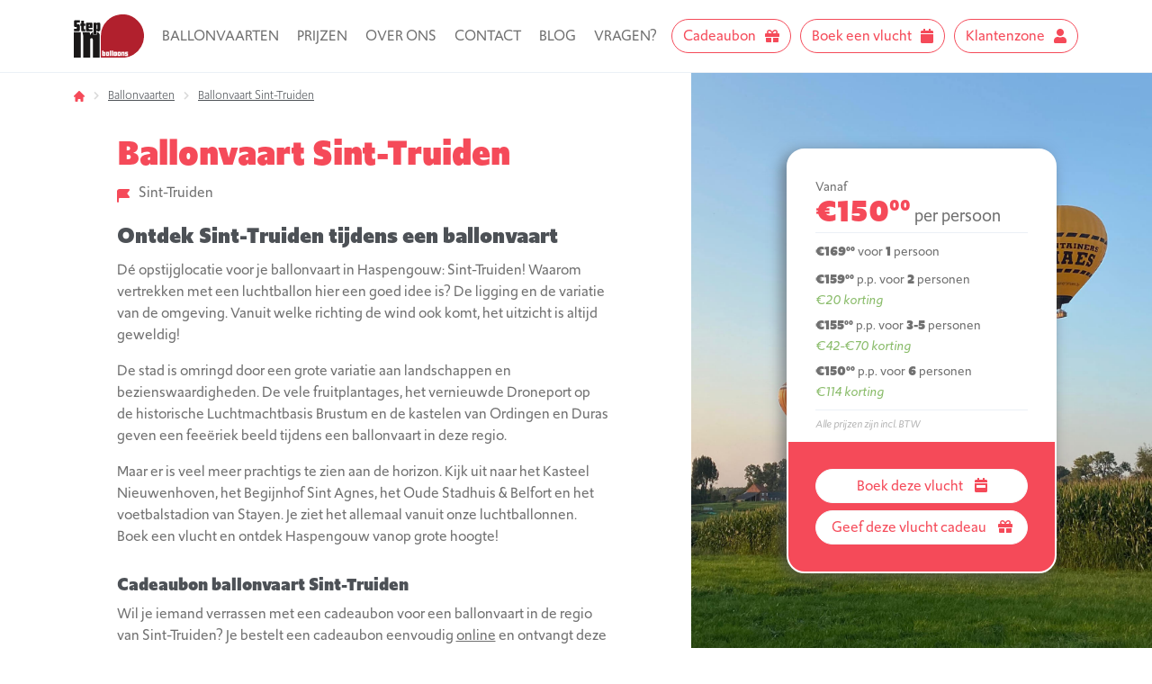

--- FILE ---
content_type: text/html; charset=utf-8
request_url: https://stepinballoons.be/ballonvaarten/ballonvaart-sint-truiden
body_size: 10887
content:
<!DOCTYPE html>
<html lang="nl-be">
<head>
    
    <!-- Google Tag Manager -->
    <script type="0bc66788a7d2e538c2ca10c8-text/javascript">
        (function (w, d, s, l, i) {
            w[l] = w[l] || [];
            w[l].push({
                'gtm.start':
                    new Date().getTime(), event: 'gtm.js'
            });
            var f = d.getElementsByTagName(s)[0],
                j = d.createElement(s), dl = l != 'dataLayer' ? '&l=' + l : '';
            j.async = true;
            j.src =
                'https://gtm.stepinballoons.be/djlgkoqg.js?id=' + i + dl;
            f.parentNode.insertBefore(j, f);
        })(window, document, 'script', 'dataLayer', 'GTM-KBH56NQ');</script>
    <!-- End Google Tag Manager -->

    <!-- Chatwoot -->
    <script type="0bc66788a7d2e538c2ca10c8-text/javascript">
        window.chatwootSettings = {"position": "right", "type": "expanded_bubble", "launcherTitle": "Chat met ons"};
        (function (d, t) {
            var BASE_URL = "https://app.chatwoot.com";
            var g = d.createElement(t), s = d.getElementsByTagName(t)[0];
            g.src = BASE_URL + "/packs/js/sdk.js";
            g.defer = true;
            g.async = true;
            s.parentNode.insertBefore(g, s);
            g.onload = function () {
                window.chatwootSDK.run({
                    websiteToken: '3VQEpyAdB9saWDrzYnqJpTdp',
                    baseUrl: BASE_URL
                })
            }
        })(document, "script");
    </script>
    <!-- End Chatwoot -->
    <meta charset="UTF-8">
    <meta name="viewport" content="width=device-width, initial-scale=1.0">
    <meta http-equiv="X-UA-Compatible" content="ie=edge">

    
<title>Ballonvaart Sint-Truiden: bloeiende fruitstreek en dorpjes</title>

<meta name="description" content="Beleef een ballonvaart in Sint-Truiden en ontdek de bloeiende fruitstreek, charmante dorpjes en mooie landschappen voor een onvergetelijke ervaring.">
<meta property="og:url" content="https://stepinballoons.be/ballonvaarten/ballonvaart-sint-truiden">
<meta property="og:type" content="website">
<meta property="og:title" content="Ballonvaart Sint-Truiden: bloeiende fruitstreek en dorpjes">
<meta property="og:description" content="Beleef een ballonvaart in Sint-Truiden en ontdek de bloeiende fruitstreek, charmante dorpjes en mooie landschappen voor een onvergetelijke ervaring.">
<meta property="og:image" content="https://stepinballoons.be/media/xsle2o4t/5806b85a-f02f-4350-aec7-c95dff6d4976.jpg">

<meta name="twitter:card" content="summary_large_image">
<meta property="twitter:domain" content="https://stepinballoons.be/">
<meta property="twitter:url" content="https://stepinballoons.be/ballonvaarten/ballonvaart-sint-truiden">
<meta name="twitter:title" content="Ballonvaart Sint-Truiden: bloeiende fruitstreek en dorpjes">
<meta name="twitter:description" content="Beleef een ballonvaart in Sint-Truiden en ontdek de bloeiende fruitstreek, charmante dorpjes en mooie landschappen voor een onvergetelijke ervaring.">
<meta name="twitter:image" content="https://stepinballoons.be/media/xsle2o4t/5806b85a-f02f-4350-aec7-c95dff6d4976.jpg">

<link rel="apple-touch-icon" sizes="180x180" href="/apple-touch-icon.png">
<link rel="icon" type="image/png" sizes="32x32" href="/favicon-32x32.png">
<link rel="icon" type="image/png" sizes="16x16" href="/favicon-16x16.png">
<link rel="manifest" href="/site.webmanifest" crossorigin="use-credentials">
<meta name="msapplication-TileColor" content="#da532c">
<meta name="theme-color" content="#ffffff">

<link rel="canonical" href="https://stepinballoons.be/ballonvaarten/ballonvaart-sint-truiden"/>
<link rel="icon" href="/images/favicons/favicon.ico">


    <link rel="stylesheet" href="https://cdnjs.cloudflare.com/ajax/libs/font-awesome/5.15.4/css/all.min.css"
          integrity="sha512-1ycn6IcaQQ40/MKBW2W4Rhis/DbILU74C1vSrLJxCq57o941Ym01SwNsOMqvEBFlcgUa6xLiPY/NS5R+E6ztJQ=="
          crossorigin="anonymous" referrerpolicy="no-referrer"/>

    <link rel="stylesheet" href="https://use.typekit.net/nqj2qsq.css">

    <link rel="stylesheet" href="/css/vendor.css?v=5AIN6r_sSfyzD-a0FPlep2ngY0M2jNOws6Pz3BzSghM" />
    <link rel="stylesheet" href="/css/app.css?v=Xh1z12uCrO_2cjIo2qeFqOz_5No6znJhrRuAH0yK120" />
    <link rel="stylesheet" href="/scripts/bundle.css?v=Sz-tW6KQDcXmfElC6rvD-Zn_3xLhNtnET70wLjNQUGk" />
    <script src="https://challenges.cloudflare.com/turnstile/v0/api.js" async defer type="0bc66788a7d2e538c2ca10c8-text/javascript"></script>
</head>

<body class="v-flight-item">
<!-- Google Tag Manager (noscript) -->
<noscript>
    <iframe
        src="https://gtm.stepinballoons.be/ns.html?id=GTM-KBH56NQ" height="0"
        width="0" style="display:none;visibility:hidden">
    </iframe>
</noscript>
<!-- End Google Tag Manager (noscript) -->

<header class="navbar-compensate">
    


<nav id="navAys" class="navbar  c-nav-ays js-autohide">
    <div id="navAysFullscreen" class="navbar-fullscreen from-left">
        <ul class="navbar-fullscreen-center">
                    <li>
                        <a href="/ballonvaarten" class="">
                            Ballonvaarten
                        </a>
                    </li>
                        <li>
                        <a href="/kostprijs-ballonvaart" class="">
                            Prijzen
                        </a>
                        </li>
                    <li>
                        <a href="/over-ons" class="">
                            Over ons
                        </a>
                    </li>
                    <li>
                        <a href="/contact" class="">
                            Contact
                        </a>
                    </li>
                    <li>
                        <a href="/blog" class="">
                            Blog
                        </a>
                    </li>
                    <li>
                        <a href="/vragen" class="">
                            Vragen?
                        </a>
                    </li>
            </ul>            
            <div class="navAysFullscreen__buttons">
                        <a href="/boek-een-ballonvaart" class="btn btn-outline-light">Boek een vlucht <i class="fas fa-calendar-week"></i></a>
                        <a href="/cadeaubon-ballonvaart" class="btn btn-outline-light mt-1">Geef een cadeaubon <i class="fas fa-gift"></i></a>
            </div>
    </div>
    <div class="container">
    <a class="c-nav-ays__brand" href="/"><img src="/images/logos/logo-step-in-balloons.svg" width="100" alt="Logo Step In Baloons" /></a>
    <ul class="c-nav-ays__nav">
            <li  >
                <a href="/ballonvaarten" class="">
                    Ballonvaarten
                </a>
            </li>
                <li>
                    <a href="/kostprijs-ballonvaart" class="">
                        Prijzen
                    </a>
                </li>
            <li  >
                <a href="/over-ons" class="">
                    Over ons
                </a>
            </li>
            <li  >
                <a href="/contact" class="">
                    Contact
                </a>
            </li>
            <li  >
                <a href="/blog" class="">
                    Blog
                </a>
            </li>
            <li  >
                <a href="/vragen" class="">
                    Vragen?
                </a>
            </li>
    </ul>
    <div class="c-nav-ays__actions">
        <div class="btn-wrap">
            <a href="/cadeaubon-ballonvaart" class="btn btn-outline-accent border-radius-sib">Cadeaubon <i class="fas fa-gift"></i></a>
            <a href="/boek-een-ballonvaart" class="btn btn-outline-accent">Boek een vlucht <i class="fas fa-calendar"></i></a>
            <a href="/mijn-profiel" class="btn btn-outline-accent btn-profile">Klantenzone<i class="fas fa-user"></i></a>
            <button id="btnHamburger"
                    class="hamburger hamburger--spin"
                    type="button">
                <span class="hamburger-box">
                    <span class="hamburger-inner"></span>
                </span>
            </button>
        </div>
    </div>
    </div>
</nav>
</header>


    <div class="container">
        <nav class="c-breadcrumb tk-upgrade" aria-label="breadcrumbs">
                    <a href="/" class="c-breadcrumb__home">
                        <svg xmlns="http://www.w3.org/2000/svg" width="12" height="12" viewBox="0 0 12 12">
                            <path id="Path_316" data-name="Path 316" d="M8.53,2.22a.75.75,0,0,0-1.061,0L2.22,7.47A.75.75,0,1,0,3.28,8.53l.22-.22v4.94a.75.75,0,0,0,.75.75h1.5a.75.75,0,0,0,.75-.75v-1.5A.75.75,0,0,1,7.25,11h1.5a.75.75,0,0,1,.75.75v1.5a.75.75,0,0,0,.75.75h1.5a.75.75,0,0,0,.75-.75V8.311l.22.22A.75.75,0,1,0,13.78,7.47L8.53,2.22Z" transform="translate(-2 -2)" fill="currentColor" />
                        </svg>
                    </a>
                    <i class="fas fa-chevron-right"></i>
                    <a href="/ballonvaarten">Ballonvaarten</a>
                    <i class="fas fa-chevron-right"></i>
            <a href="/ballonvaarten/ballonvaart-sint-truiden" aria-current="page">Ballonvaart Sint-Truiden</a>
        </nav>
    </div>



<script type="application/ld&#x2B;json">
    {
      "@context": "https://schema.org",
  "@type": "Product",
  "aggregateRating": {
    "@type": "AggregateRating",
    "ratingValue": "4.9",
    "reviewCount": "411"
  },
  "description": "Beleef een ballonvaart in Sint-Truiden en ontdek de bloeiende fruitstreek, charmante dorpjes en mooie landschappen voor een onvergetelijke ervaring.",
  "name": "Ballonvaart Sint-Truiden",
  "image": "https://stepinballoons.be/media/xsle2o4t/5806b85a-f02f-4350-aec7-c95dff6d4976.jpg",
  "offers": {
    "@type": "Offer",
    "availability": "https://schema.org/InStock",
    "price": "150.00",
    "priceCurrency": "EUR",
    "priceValidUntil": "2026/01/01"
  }
}
</script>

<main>
    <div class="container">
        <div class="row">
            <div class="col-lg-6 offset-lg-1">
                <h1 class="">Ballonvaart Sint-Truiden</h1>


                        <div class="l-start-location">
                            <div>
                                <img src="/images/icons/icon-start-flag.svg" alt="Flag icon" />
                            </div>
                            <div>Sint-Truiden</div>
                        </div>

                <div class="c-cta-book d-lg-none">
                    <img src="/images/backgrounds/bg-action.jpg" alt="Boek een vlucht of geef een cadeaubon" />
                    <div class="c-cta-book__card">

                                <div class="c-cta-book__card-content">
                                    Vanaf
                                    <div class="c-cta-book__card__slot-big"><strong class="is-decimal">&euro;150<span
                                                class="hidden-decimal">,</span><span>00</span></strong> per persoon
                                    </div>
                                    <ul>
                                        <li class="c-cta-book__card__slot"><strong class="is-decimal">&euro;169<span
                                                    class="hidden-decimal">,</span><span>00</span></strong> voor
                                            <strong>1</strong> persoon
                                        </li>
                                        <li class="c-cta-book__card__slot"><strong class="is-decimal">&euro;159<span
                                                    class="hidden-decimal">,</span><span>00</span></strong> p.p. voor
                                            <strong>2</strong> personen <i>&euro;20 korting</i></li>
                                        <li class="c-cta-book__card__slot"><strong class="is-decimal">&euro;155<span
                                                    class="hidden-decimal">,</span><span>00</span></strong> p.p. voor
                                            <strong>3-5</strong> personen <i>&euro;42-&euro;70 korting</i></li>
                                        <li class="c-cta-book__card__slot"><strong class="is-decimal">&euro;150<span
                                                    class="hidden-decimal">,</span><span>00</span></strong> p.p. voor
                                            <strong>6</strong> personen <i>&euro;114 korting</i></li>
                                    </ul>
                                    <div class="c-cta-book__card__tip">
                                        Alle prijzen zijn incl. BTW
                                    </div>
                                </div>
                                <div class="c-cta-book__card-footer">
<form action="/ballonvaarten/ballonvaart-sint-truiden" enctype="multipart/form-data" id="flightForm" method="post">                                        <button class="btn btn-light" href="javascript:void(0)" onclick="if (!window.__cfRLUnblockHandlers) return false; document.getElementById('flightForm').submit();" data-cf-modified-0bc66788a7d2e538c2ca10c8-="">Boek deze
                                            vlucht <i class="fas fa-calendar-week"></i></button>
<input name="__RequestVerificationToken" type="hidden" value="CfDJ8M64vk35o55BoFDP46nOFXvV1NqRRM_3L__G8VMpXA6Yyy0O3ayTI9fo1dFC747ZemG5tkKPJcZk7lhkI36W6NQRW3o3BsJrKKV2CyVw4_Xafy01wtHKMfO4jWz2cZzNbR62StoFYvb0p5LUdQYNW0Q" /><input name="ufprt" type="hidden" value="CfDJ8M64vk35o55BoFDP46nOFXuMqoZ-Zzv0-n7uN9deUGbUm2pw8EbVtgwoRyg6yzhcAiq8YgpSAbsR44LSx5zbICCyBIHqXz6UXZwhOpl-CUSqT07qpGrauhguzDuK8JccwzdJGWaG4ZYFLTJQeEu5x5M" /></form>                                    <a href="/cadeaubon-ballonvaart" class="btn btn-light mt-2">Geef deze vlucht cadeau
                                        <i class="fas fa-gift"></i></a>
                                </div>

                    </div>
                </div>
                <div class="umb-block-list">


    <div>


    <div class="block block--rte">
        <h2>Ontdek Sint-Truiden tijdens een ballonvaart</h2>
<p>Dé opstijglocatie voor je ballonvaart in Haspengouw: Sint-Truiden! Waarom vertrekken met een luchtballon hier een goed idee is? De ligging en de variatie van de omgeving. Vanuit welke richting de wind ook komt, het uitzicht is altijd geweldig!</p>
<p>De stad is omringd door een grote variatie aan landschappen en bezienswaardigheden. De vele fruitplantages, het vernieuwde Droneport op de historische Luchtmachtbasis Brustum en de kastelen van Ordingen en Duras geven een feeëriek beeld tijdens een ballonvaart in deze regio. </p>
<p>Maar er is veel meer prachtigs te zien aan de horizon. Kijk uit naar het Kasteel Nieuwenhoven, het Begijnhof Sint Agnes, het Oude Stadhuis &amp; Belfort en het voetbalstadion van Stayen. Je ziet het allemaal vanuit onze luchtballonnen. Boek een vlucht en ontdek Haspengouw vanop grote hoogte!</p>
<h3>Cadeaubon ballonvaart Sint-Truiden</h3>
<p>Wil je iemand verrassen met een cadeaubon voor een ballonvaart in de regio van Sint-Truiden? Je bestelt een cadeaubon eenvoudig <a href="https://stepinballoons.be/cadeaubon-ballonvaart" title="online">online</a> en ontvangt deze direct in je mailbox. De gelukkige kiest na ontvangst zelf een datum en regio waar hij of zij graag een ballonvaart wil maken.</p>
<h3>Vertrekplaats</h3>
<p>Een luchtballon vaart met de wind mee en is niet bestuurbaar. De opstijglocatie is afhankelijk van de windrichting en de windsnelheid. Op de dag van de ballonvaart wordt er door ons, op basis van de weersvoorspellingen, een geschikte opstijglocatie in je voorkeursregio gekozen, zodat je zorgeloos kan genieten van een veilige ballonvaart.</p>
<p>Bij een avondvaart spreken we af 2u voor zonsondergang. Ga je mee met een ochtend ballonvaart dan spreken we af bij zonsopgang</p>
<h2><span style="font-size: 24px;">Wat mag je verwachten?</span></h2>
<ul>
<li>Verwelkoming op de opstijglocatie</li>
<li>Veiligheidsbriefing door de piloot</li>
<li>Ballonvaart in groep, van minimum 1 uur</li>
<li>Verzekering</li>
<li>Bubbels en frisdrank na de vaart</li>
<li>Een leuke selfie, gemaakt tijdens de ballonvaart, als aandenken</li>
</ul>
<p>Wil je nog graag bijkomende info over onze ballonvaart in de regio van Sint-Truiden <a href="/cdn-cgi/l/email-protection#90f3fffee4f1f3e4d0e3e4f5e0f9fef2f1fcfcfffffee3bef2f5">contacteer</a> ons dan gerust.</p>
<h3>Vliegbegeleiding</h3>
<p>Maak kennis met onze piloten</p>
    </div>

    <div class="block block--users-list">
            <div class="block__cell">
                

    <div class="c-user-card">
        <div class="ratio ratio-1x1">
            <img src="/media/1uidzscg/img_4077-2.jpeg?width=200&amp;height=200&amp;v=1db4b9a2583c100" class="img-fluid" alt="Kris" />
        </div>
        <h3 class="c-user-card__name">Kris</h3>
    </div>

            </div>
            <div class="block__cell">
                

    <div class="c-user-card">
        <div class="ratio ratio-1x1">
            <img src="/media/nexntgxm/img_4062.jpeg?width=200&amp;height=200&amp;v=1db4b9a1fafe6f0" class="img-fluid" alt="Bj&#xF6;rn" />
        </div>
        <h3 class="c-user-card__name">Bj&#xF6;rn</h3>
    </div>

            </div>
            <div class="block__cell">
                

    <div class="c-user-card">
        <div class="ratio ratio-1x1">
            <img src="/media/xdqbxr4t/img_3872.jpeg?width=200&amp;height=200&amp;v=1db4b9a10e3c150" class="img-fluid" alt="Bart" />
        </div>
        <h3 class="c-user-card__name">Bart</h3>
    </div>

            </div>
            <div class="block__cell">
                

    <div class="c-user-card">
        <div class="ratio ratio-1x1">
            <img src="/media/mgply1mj/photo-2024-04-03-15-39-32.jpg?width=200&amp;height=200&amp;v=1db4b9a31a9f3f0" class="img-fluid" alt="Geert" />
        </div>
        <h3 class="c-user-card__name">Geert</h3>
    </div>

            </div>
            <div class="block__cell">
                

    <div class="c-user-card">
        <div class="ratio ratio-1x1">
            <img src="/media/d11p1atm/img_4226.jpeg?width=200&amp;height=200&amp;v=1db4b9a2c620630" class="img-fluid" alt="Stijn" />
        </div>
        <h3 class="c-user-card__name">Stijn</h3>
    </div>

            </div>
            <div class="block__cell">
                

    <div class="c-user-card">
        <div class="ratio ratio-1x1">
            <img src="/media/j2xlzbde/img_3870.jpeg?width=200&amp;height=200&amp;v=1db4b99ff4541d0" class="img-fluid" alt="Richard" />
        </div>
        <h3 class="c-user-card__name">Richard</h3>
    </div>

            </div>
    </div>


    <div class="block block--quote">
        <img src="/images/icons/icon-quote.svg" alt="quote svg" />
        <div class="block--quote__content">
            <blockquote>&ldquo;Hartelijk onthaal, vriendelijke mensen, veel uitleg gekregen tijdens de vlucht, kortom super ervaring&rdquo;</blockquote>
                <cite>
                    Meuleman Daisy
                </cite>
        </div>
    </div>


    <div class="block block--images-slider">
        <div class="js-block-swiper swiper ">
            <div class="swiper-wrapper">
                    <div class="swiper-slide bg-info">
                        <img src="/media/s13kabkf/img_2422.jpg?cc=0,0.08490058450928123,0,0.1663038959133263&amp;width=1600&amp;height=900&amp;v=1db4ed2ea85d660"
                     class="img-fluid"
                     alt="Geef een cadeaubon voor een ballonvaart in Sint-Truiden" />
                    </div>
                    <div class="swiper-slide bg-info">
                        <img src="/media/rlfjyuei/img_2963.jpg?cc=0,0.21780480485997564,0,0.0321936641497186&amp;width=1600&amp;height=900&amp;v=1db4ed2e902b8d0"
                     class="img-fluid"
                     alt="Ballonvaart in Sint-Truiden" />
                    </div>
                    <div class="swiper-slide bg-info">
                        <img src="/media/kqsdwhae/img_2372.jpeg?cc=0,0.16450184637430876,0,0.08549662263538547&amp;width=1600&amp;height=900&amp;v=1db4ed2ea2a48e0"
                     class="img-fluid"
                     alt="Ballonvlucht regio Sint-Truiden" />
                    </div>
                    <div class="swiper-slide bg-info">
                        <img src="/media/peba3ess/sint-truiden-centrum.jpg?cc=0,0,0,0.24999846900969422&amp;width=1600&amp;height=900&amp;v=1db4ed1eee443f0"
                     class="img-fluid"
                     alt="Ballonvaren in Sint-Truiden" />
                    </div>
                    <div class="swiper-slide bg-info">
                        <img src="/media/c2xj0lpy/st-truiden.jpg?cc=0,0.16450184637430876,0,0.08549662263538547&amp;width=1600&amp;height=900&amp;v=1db4ed1fe1741b0"
                     class="img-fluid"
                     alt="Ballonvaarten in de regio van Sint-Truiden" />
                    </div>
            </div>
            <div class="swiper-pagination"></div>
            

        </div>
        <div class="swiper-button-prev"></div>
        <div class="swiper-button-next"></div>
            <div class="caption">
                
            </div>
    </div>
    </div>
</div>

            </div>
        </div>
    </div>
    <div id="bookPanel" class="c-cta-book l-book-panel d-none d-lg-flex">
        <img src="/images/backgrounds/bg-action.jpg" alt="Boek een vlucht of geef een cadeaubon" />
        <div class="c-cta-book__card">

                    <div class="c-cta-book__card-content">
                        Vanaf
                        <div class="c-cta-book__card__slot-big"><strong class="is-decimal">&euro;150<span
                                    class="hidden-decimal">,</span><span>00</span></strong> per persoon
                        </div>
                        <ul>
                            <li class="c-cta-book__card__slot"><strong class="is-decimal">&euro;169<span
                                        class="hidden-decimal">,</span><span>00</span></strong> voor <strong>1</strong>
                                persoon
                            </li>
                            <li class="c-cta-book__card__slot"><strong class="is-decimal">&euro;159<span
                                        class="hidden-decimal">,</span><span>00</span></strong> p.p. voor
                                <strong>2</strong> personen <i>&euro;20 korting</i></li>
                            <li class="c-cta-book__card__slot"><strong class="is-decimal">&euro;155<span
                                        class="hidden-decimal">,</span><span>00</span></strong> p.p. voor
                                <strong>3-5</strong> personen <i>&euro;42-&euro;70 korting</i></li>
                            <li class="c-cta-book__card__slot"><strong class="is-decimal">&euro;150<span
                                        class="hidden-decimal">,</span><span>00</span></strong> p.p. voor
                                <strong>6</strong> personen <i>&euro;114 korting</i></li>
                        </ul>
                        <div class="c-cta-book__card__tip">
                            Alle prijzen zijn incl. BTW
                        </div>
                    </div>
                    <div class="c-cta-book__card-footer">
<form action="/ballonvaarten/ballonvaart-sint-truiden" enctype="multipart/form-data" id="flightForm" method="post">                            <button class="btn btn-light" href="javascript:void(0)" onclick="if (!window.__cfRLUnblockHandlers) return false; document.getElementById('flightForm').submit();" data-cf-modified-0bc66788a7d2e538c2ca10c8-="">Boek deze vlucht <i
                                    class="fas fa-calendar-week"></i></button>
<input name="__RequestVerificationToken" type="hidden" value="CfDJ8M64vk35o55BoFDP46nOFXvV1NqRRM_3L__G8VMpXA6Yyy0O3ayTI9fo1dFC747ZemG5tkKPJcZk7lhkI36W6NQRW3o3BsJrKKV2CyVw4_Xafy01wtHKMfO4jWz2cZzNbR62StoFYvb0p5LUdQYNW0Q" /><input name="ufprt" type="hidden" value="CfDJ8M64vk35o55BoFDP46nOFXsTzSWg-n2qnX0zhSVPS-XC2rtZDaMe34KAK9D9HS22WBEtM_sfhl5V3yZUMp5yxBdTnpKR2x16nHD0-mYIX-ZQC2ywOQvShSm78OAW_7dIq6EXcb5X59xpEFIngMS287E" /></form>                        <a href="/cadeaubon-ballonvaart" class="btn btn-light mt-2">Geef deze vlucht cadeau <i
                                class="fas fa-gift"></i></a>
                    </div>
        </div>
    </div>

</main>

    <div id="jsFooterGroup" class="fluid-colored">
            

<!-- regions section -->
<aside class="aside-regions d-block">
    <div class="container">
        <div class="c-regions">
            <div class="row gy-4">
                <div class="col-xl-5 d-flex flex-column">
                    <h2 class="h1-alt">Onze vliegregio</h2>
                    <p>Maak een ballonvaart in de mooiste regio’s van Vlaanderen en ontdek prachtige plaatsen op een unieke manier! Onze ballonvaarten nemen je mee over adembenemende landschappen en brengen je dichter bij de schoonheid van je streek. We bieden ballonvaarten aan in 6 verschillende zones, verspreid over:</p>
<ul>
<li><span class="text-accent"><strong><a href="https://stepinballoons.be/ballonvaarten/ballonvaart-antwerpen" title="Ballonvaart Antwerpen">Antwerpen</a> </strong></span>en de<span class="text-accent"><strong> <a href="https://stepinballoons.be/ballonvaarten/ballonvaart-kempen" title="Ballonvaart Kempen">Kempen</a></strong></span>: geniet van het prachtig uitzicht op de skyline van deze stad en de Kempen.</li>
<li><span class="text-accent"><strong><a href="https://stepinballoons.be/ballonvaarten/ballonvaart-limburg" title="Ballonvaart Limburg">Limburg</a> </strong></span>en <span class="text-accent"><strong><a href="https://stepinballoons.be/ballonvaarten/ballonvaart-haspengouw" title="Ballonvaart Haspengouw">Haspengouw</a></strong></span>: vaar over de uitgestrekte bossen, natuurgebieden en ontdek de fruitstreek van Vlaanderen, vooral betoverend in de bloesemperiode.</li>
<li><a href="https://stepinballoons.be/ballonvaarten/ballonvaart-vlaams-brabant" title="Ballonvaart Vlaams-Brabant"><span class="text-accent"><strong>Vlaams-Brabant </strong></span></a>en<a href="https://stepinballoons.be/ballonvaarten/ballonvaart-hageland" title="Ballonvaart Hageland"><span class="text-accent"><strong> Hageland</strong></span></a>: verken de glooiende heuvels, dorpen en steden zoals Leuven, Diest of Aarschot.</li>
<li><a href="https://stepinballoons.be/ballonvaarten/ballonvaart-zuid-limburg" title="Ballonvaart Zuid-Limburg"><span class="text-accent"><strong>Zuid-Limburg (NL)</strong></span></a>: geniet van adembenemende uitzichten boven het Heuvelland, de mooiste regio van Nederland.</li>
</ul>
<p>Doordat je zelf een zone kiest, vlieg je steeds dichtbij huis. Of je nu een ballonvaart wil maken als koppel, met de familie of gewoon een unieke ervaring wil beleven, wij zorgen voor een onvergetelijk avontuur!<br>Kies je favoriete zone en beleef een avontuur dat je nog lang zal bijblijven!</p>
                    <a class="btn btn-outline-dark mt-4"
                       href="/ballonvaarten">Ontdek
                        hier ons volledig aanbod</a>
                </div>
                <div class="col-xl-7">
                    <picture>
                        <source srcset="/images/content/regios.webp" type="image/webp">
                        <img src="/images/content/regios.jpg" class="img-fluid" alt="step in balloons regio zones" usemap="#image-map">
                    </picture>
                    <map id="regiosSection" name="image-map">
                        <area target="_self" alt="Zone 1" title="Zone 1" href="/boek-een-ballonvaart/vluchtdetails"
                              coords="378,547,408,507,405,273,480,193,517,216,513,292,573,312,583,335,652,319,692,329,728,375,745,424,804,424,814,481,824,484,867,477,837,543,827,593,788,652,791,676,751,676"
                              shape="poly">
                        <area target="_self" alt="Zone 2" title="Zone 2" href="/boek-een-ballonvaart/vluchtdetails"
                              coords="447,877,365,791,365,774,280,714,323,641,362,556,478,585,709,675,745,694,788,691,854,767,761,803,682,843,589,821,500,831"
                              shape="poly">
                        <area target="_self" alt="Zone 3" title="Zone 3" href="/boek-een-ballonvaart/vluchtdetails"
                              coords="827,424,1029,434,1065,421,1496,431,1493,447,1450,494,1440,523,1271,619,1271,642,1285,662,1248,669,1255,688,1255,708,1232,708,1225,745,1235,761,1192,834,1129,824,976,761,887,764,804,682,854,599,860,533,893,464,827,471"
                              shape="poly">
                        <area target="_self" alt="Zone 4" title="Zone 4" href="/boek-een-ballonvaart/vluchtdetails"
                              coords="731,837,774,811,827,791,887,784,956,784,1005,794,1176,854,1228,840,1195,893,1176,903,1116,968,1123,997,1139,1020,1116,1053,1039,1073,1045,1086,1022,1103,1002,1083,992,1110,969,1103,953,1077,910,1093,778,997,731,1010,745,951,728,931,761,890"
                              shape="poly">
                        <area target="_self" alt="Zone 5" title="Zone 5" href="/boek-een-ballonvaart/vluchtdetails"
                              coords="447,906,477,864,517,844,563,840,642,854,682,863,722,844,745,900,708,938,731,961,718,1017,741,1030,774,1017,867,1070,893,1100,890,1116,864,1096,847,1110,834,1093,824,1110,771,1110,788,1133,774,1133,708,1119,702,1093,649,1047,609,1080,596,1060,603,1037,550,1054,517,1031,471,1001"
                              shape="poly">
                        <area target="_self" alt="Zone 6" title="Zone 6" href="/boek-een-ballonvaart/vluchtdetails"
                              coords="1288,639,1449,540,1463,590,1522,573,1522,603,1472,623,1367,745,1314,715,1297,761,1311,798,1327,834,1416,821,1423,834,1416,874,1469,897,1453,940,1456,976,1400,973,1413,1009,1377,1036,1410,1065,1393,1082,1321,1075,1265,1078,1228,1045,1202,1075,1185,1065,1195,1029,1149,1003,1126,969,1191,904,1218,888,1251,818,1221,815,1255,755,1242,742,1242,725,1255,728,1271,685,1301,662"
                              shape="poly">
                    </map>
                </div>
            </div>
        </div>
    </div>
</aside>

            <!-- Faq/Newsletter section -->
<aside class="aside-faqnewsletter">
    <div class="container">
        <div class="row gy-3">
            <div class="col-lg-7 d-flex">
                <div class="c-cta-faq c-cta-faq--footer w-100">
                    <div class="c-cta-faq__textballoons">
                        <a href="tel:003213392272">Helpdesk <span>013/39 22 72</span></a>
                    </div>
                    <h2 class="h1-alt">Heb je <br />vragen over <br />een ballonvlucht?</h2>
                    <div class="row gy-2">
                        <div class="c-cta-faq__buttons col col-md-6">
                            <a class="btn btn-outline-dark mt-3" href="/contact">Contacteer ons</a>
                            <a class="btn btn-outline-dark mt-3" href="/vragen">Bekijk onze veelgestelde vragen</a>
                        </div>
                        <div class="col-md-6 text-start text-md-end c-cta-faq__social">
                            <a class="btn btn-outline-light mt-1 mt-md-3" href="https://www.instagram.com/stepinballoons" target="_blank" aria-label="Instagram"><i class="fab fa-instagram"></i></a>
                            <a class="btn btn-outline-light mt-1 mt-md-3" href="https://www.facebook.com/Stepinballoons" target="_blank" aria-label="Facebook"><i class="fab fa-facebook-f"></i></a>
                        </div>
                    </div>
                </div>
            </div>
            <div class="col-lg-5 d-flex" id="newsletter">
                
<div class="c-home-newsletter w-100">
        <h2 class="h1-alt">Schrijf je in voor<br /> onze nieuwsbrief</h2>
        <p>Schrijf je in op onze nieuwsbrief en blijf op de hoogte van nieuwe acties.</p>
        <form>
            <input name="__RequestVerificationToken" type="hidden" value="CfDJ8M64vk35o55BoFDP46nOFXvV1NqRRM_3L__G8VMpXA6Yyy0O3ayTI9fo1dFC747ZemG5tkKPJcZk7lhkI36W6NQRW3o3BsJrKKV2CyVw4_Xafy01wtHKMfO4jWz2cZzNbR62StoFYvb0p5LUdQYNW0Q" />
            <div class="row">
                <div class="col-xl-6 mb-3">
                    <input class="form-control" name="FirstName" type="text" placeholder="Achternaam *" autocomplete="family-name" required>
                </div>
                <div class="col-xl-6 mb-3">
                    <input class="form-control" name="LastName" type="text" placeholder="Voornaam *" autocomplete="given-name" required>
                </div>
                <div class="col-12 mb-3">
                    <input class="form-control" name="PhoneNumber" type="text" placeholder="GSM nummer *" autocomplete="tel" required>
                </div>
                <div class="col-12 mb-3">
                    <input type="email" class="form-control" name="Email" placeholder="E-mailadres *" autocomplete="email" required>
                </div>
            </div>
            <div class="row">
                <div class="col-12 col-xl-8 d-flex align-items-center">
                    <div class="d-flex justify-content-center justify-content-xl-start">
                        <input class="form-check-input flex-shrink-0 me-1" type="checkbox" name="TermsAndConditions" value="false" id="flexCheckDefault" required>
                        <label class="form-check-label" for="flexCheckDefault">Ik ga akkoord met de <a href="/algemene-voorwaarden" target="_blank">algemene voorwaarden</a></label>
                    </div>
                </div>
                <div class="col-12 col-xl-4 d-flex flex-column mt-3 mt-md-0">
                    <button class="btn btn-outline-light mt-1">Verzenden</button>
                </div>
            </div>
        </form>
</div>
            </div>
        </div>
    </div>
</aside>
            <aside class="aside-socialrating">
            <div class="container">
                <div class="row">
                    <div class="col-12 col-md-4">
                        <a href="https://www.google.com/search?q=step+in+balloons+bv+reviews&sxsrf=APq-WBsb_vsgDLvVnhvQm-OFbig6ijTAiw%3A1649239830737&ei=FmdNYoTSLMaXkgXf64igCw&oq=step+in+balloons+bv+re&gs_lcp=Cgdnd3Mtd2l6EAMYADIECCMQJzoHCCMQsAMQJzoHCAAQRxCwAzoGCAAQFhAeOgIIJkoECEEYAEoECEYYAFDzA1iyB2DoDmgBcAF4AIABdIgBtgKSAQMxLjKYAQCgAQHIAQnAAQE&sclient=gws-wiz#lrd=0x47c1471421647fc7:0x544d6cc0c6475dcd,1" target="_blank" class="c-socialrating">
                            <div class="c-socialrating__logo">
                                <Img src="/images/logos/Google__G__Logo.svg.png" alt="google logo" />
                                <span>Google</span>
                            </div>

                            <div class="c-socialrating__stars">
                                <span>4.9</span>
                                <div>
                                    <i class="fa fa-star rating-color"></i>
                                    <i class="fa fa-star rating-color"></i>
                                    <i class="fa fa-star rating-color"></i>
                                    <i class="fa fa-star rating-color"></i>
                                    <i class="fa fa-star rating-color"></i>
                                </div>
                            </div>
                            <div class="c-socialrating__description">
                                Gebaseerd op 411 reviews
                            </div>
                        </a>
                    </div>
                    <div class="col-12 col-md-4">
                        <a href="https://www.facebook.com/Stepinballoons/reviews/?ref=page_internal" target="_blank" class="c-socialrating">
                            <div class="c-socialrating__logo">
                                <Img src="/images/logos/facebook-icon.svg" alt="facebook logo" />
                                <span>Facebook</span>
                            </div>

                            <div class="c-socialrating__stars">
                                <span>5.0</span>
                                <div>
                                    <i class="fa fa-star rating-color"></i>
                                    <i class="fa fa-star rating-color"></i>
                                    <i class="fa fa-star rating-color"></i>
                                    <i class="fa fa-star rating-color"></i>
                                    <i class="fa fa-star rating-color"></i>
                                </div>
                            </div>
                            <div class="c-socialrating__description">
                                Gebaseerd op 386 reviews
                            </div>
                        </a>
                    </div>
                    <div class="col-12 col-md-4">
                        <a href="https://www.tripadvisor.com/Attraction_Review-g6483333-d23848799-Reviews-Step_in_Balloons_BV-Molenstede_Flemish_Brabant_Province.html" target="_blank" class="c-socialrating">
                            <div class="c-socialrating__logo">
                                <Img src="/images/logos/tripadvisor-logo-6-1.png" alt="tripadvisor logo" />
                                <span>Tripadvisor</span>
                            </div>

                            <div class="c-socialrating__stars">
                                <span>5.0</span>
                                <div>
                                    <i class="fa fa-star rating-color"></i>
                                    <i class="fa fa-star rating-color"></i>
                                    <i class="fa fa-star rating-color"></i>
                                    <i class="fa fa-star rating-color"></i>
                                    <i class="fa fa-star rating-color"></i>
                                </div>
                            </div>
                            <div class="c-socialrating__description">
                                Gebaseerd op 48 reviews
                            </div>
                        </a>
                    </div>
                </div>
            </div>
        </aside>
    </div>

<footer>

    <div class="c-footer">
        <div class="container">
            <div class="row">
                <div class="col-xl-6">
                    <div class="row">
                        <div class="col-6 col-md-4 col-lg-3">
                            <img class="c-footer__logo" src="/images/logos/logo-step-in-balloons.svg" alt="Step In Balloons Logo">
                        </div>
                        <div class="col-6 col-md-4">
                            <address class="c-footer__address">
                                <div class="c-footer__address-title">Step In Balloons</div>
                                <div>Eilandstraat 2,</div>
                                <div>3294 Molenstede,</div>
                                <div><i>België</i></div>
                            </address>
                        </div>
                        <div class="col-12 col-md-4 col-lg-5">
                            <div class="c-footer__contact">
                                <div class="row">
                                    <div class="col-7 order-md-5 col-md-12">
                                        <a href="tel:003213392272" class="c-footer__phone">013/39 22 72</a><br>
                                        <a href="/cdn-cgi/l/email-protection#781b17160c191b0c380b0c1d0811161a1914141717160b561a1d"><span class="__cf_email__" data-cfemail="20434f4e544143546053544550494e42414c4c4f4f4e530e4245">[email&#160;protected]</span></a>
                                    </div>
                                    <div class="col-5 order-md-1 col-md-12 text-end text-md-start">
                                        <div class="c-footer__social">
                                            <a href="https://www.facebook.com/Stepinballoons"  target="_blank" aria-label="Facebook"><i class="fab fa-facebook-f"></i></a>
                                            <a href="https://www.instagram.com/stepinballoons" target="_blank" aria-label="Instagram"><i class="fab fa-instagram"></i></a>
                                            <a href="https://www.tiktok.com/@stepinballoons" target="_blank" aria-label="TikTok"><i class="fab fa-tiktok"></i></a>
                                        </div>
                                    </div>
                                </div>
                            </div>
                        </div>
                    </div>
                </div>
                <div class="col-xl-6">
                    <div class="c-footer__tablet">
                        <div class="row">
                            <div class="col-md-6 col-xl-12">
                                <nav>
                                    <ul class="list-unstyled">
                                        <li>
                                            <a href="/">Home</a>
                                        </li>
                                            <li>
                                                <a href="/ballonvaarten">Ballonvaarten</a>
                                            </li>
                                                 <li>
                                                 <a href="/kostprijs-ballonvaart" class="">
                                                     Prijzen
                                                 </a>
                                                 </li>
                                            <li>
                                                <a href="/over-ons">Over ons</a>
                                            </li>
                                            <li>
                                                <a href="/contact">Contact</a>
                                            </li>
                                            <li>
                                                <a href="/blog">Blog</a>
                                            </li>
                                            <li>
                                                <a href="/vragen">Vragen?</a>
                                            </li>
                                    </ul>
                                </nav>
                            </div>
                            <div class="col-md-6 col-xl-12">
                                <div class="c-footer__ctas">
                                    <a class="btn btn-outline-accent" href="/boek-een-ballonvaart">Boek een vlucht <i class="fas fa-calendar"></i></a>
                                    <a class="btn btn-outline-accent" href="/cadeaubon-ballonvaart">Cadeaubon <i class="fas fa-gift"></i></a>
                                    <a class="btn btn-outline-accent" href="/mijn-profiel">Inloggen/aanmelden <i class="fas fa-user"></i></a>
                                </div>
                            </div>
                        </div>
                    </div>
                </div>
            </div>
        </div>
    </div>

    <div class="c-subfooter">
        <div class="container">
            <div class="c-subfooter__wrap">
                <div>Mollie</div>
                <div class="c-subfooter__payment">
                    <div class="c-subfooter__images">
                        <img src="/images/payment/bancontact.png" alt="Payment Bankcontact">
                        <img src="/images/payment/ideal.png" alt="Payment IDeal">
                        <img src="/images/payment/belfius.png" alt="Payment Belfius">
                        <img src="/images/payment/kbc.png" alt="Payment KBC">
                        <img src="/images/payment/ing.png" alt="Payment ING">
                        <img src="/images/payment/mastercard.png" alt="Payment Mastercard">                        
                    </div>
                </div>
                <div class="c-subfooter__links">
                    <span>&copy; 2026</span>
                    <span>&centerdot;</span>
                    <a href="/cookies-privacy">Cookies & privacy</a>
                    <span>&centerdot;</span>
                    <a href="/algemene-voorwaarden">Algemene vooraarden</a>
                </div>
            </div>
        </div>
    </div>

</footer>


<!-- Modal -->

<script data-cfasync="false" src="/cdn-cgi/scripts/5c5dd728/cloudflare-static/email-decode.min.js"></script><script src="https://cdn.jsdelivr.net/npm/jquery@3.6.0/dist/jquery.min.js" integrity="sha256-/xUj+3OJU5yExlq6GSYGSHk7tPXikynS7ogEvDej/m4=" crossorigin="anonymous" type="0bc66788a7d2e538c2ca10c8-text/javascript"></script>
<script src="https://cdn.jsdelivr.net/npm/@popperjs/core@2.10.2/dist/umd/popper.min.js" integrity="sha384-7+zCNj/IqJ95wo16oMtfsKbZ9ccEh31eOz1HGyDuCQ6wgnyJNSYdrPa03rtR1zdB" crossorigin="anonymous" type="0bc66788a7d2e538c2ca10c8-text/javascript"></script>
<script src="https://cdn.jsdelivr.net/npm/bootstrap@5.1.3/dist/js/bootstrap.min.js" integrity="sha384-QJHtvGhmr9XOIpI6YVutG+2QOK9T+ZnN4kzFN1RtK3zEFEIsxhlmWl5/YESvpZ13" crossorigin="anonymous" type="0bc66788a7d2e538c2ca10c8-text/javascript"></script>
<script src="/scripts/imageMapResizer.min.js" type="0bc66788a7d2e538c2ca10c8-text/javascript"></script>
<script src="/scripts/app.js?v=qNVzyXKCA8NiX_FKplg14M7QfoTpaOhoRF4RpsGxQRE" type="0bc66788a7d2e538c2ca10c8-text/javascript"></script>

<script src="/cdn-cgi/scripts/7d0fa10a/cloudflare-static/rocket-loader.min.js" data-cf-settings="0bc66788a7d2e538c2ca10c8-|49" defer></script><script defer src="https://static.cloudflareinsights.com/beacon.min.js/vcd15cbe7772f49c399c6a5babf22c1241717689176015" integrity="sha512-ZpsOmlRQV6y907TI0dKBHq9Md29nnaEIPlkf84rnaERnq6zvWvPUqr2ft8M1aS28oN72PdrCzSjY4U6VaAw1EQ==" data-cf-beacon='{"version":"2024.11.0","token":"3132d69900ba4456b4dcfe70a7247c03","r":1,"server_timing":{"name":{"cfCacheStatus":true,"cfEdge":true,"cfExtPri":true,"cfL4":true,"cfOrigin":true,"cfSpeedBrain":true},"location_startswith":null}}' crossorigin="anonymous"></script>
</body>

</html>

--- FILE ---
content_type: text/css
request_url: https://stepinballoons.be/css/app.css?v=Xh1z12uCrO_2cjIo2qeFqOz_5No6znJhrRuAH0yK120
body_size: 32237
content:
@charset "UTF-8";@font-face{font-family:swiper-icons;font-style:normal;font-weight:400;src:url("data:application/font-woff;charset=utf-8;base64, [base64]//wADZ2x5ZgAAAywAAADMAAAD2MHtryVoZWFkAAABbAAAADAAAAA2E2+eoWhoZWEAAAGcAAAAHwAAACQC9gDzaG10eAAAAigAAAAZAAAArgJkABFsb2NhAAAC0AAAAFoAAABaFQAUGG1heHAAAAG8AAAAHwAAACAAcABAbmFtZQAAA/gAAAE5AAACXvFdBwlwb3N0AAAFNAAAAGIAAACE5s74hXjaY2BkYGAAYpf5Hu/j+W2+MnAzMYDAzaX6QjD6/4//Bxj5GA8AuRwMYGkAPywL13jaY2BkYGA88P8Agx4j+/8fQDYfA1AEBWgDAIB2BOoAeNpjYGRgYNBh4GdgYgABEMnIABJzYNADCQAACWgAsQB42mNgYfzCOIGBlYGB0YcxjYGBwR1Kf2WQZGhhYGBiYGVmgAFGBiQQkOaawtDAoMBQxXjg/wEGPcYDDA4wNUA2CCgwsAAAO4EL6gAAeNpj2M0gyAACqxgGNWBkZ2D4/wMA+xkDdgAAAHjaY2BgYGaAYBkGRgYQiAHyGMF8FgYHIM3DwMHABGQrMOgyWDLEM1T9/w8UBfEMgLzE////P/5//f/V/xv+r4eaAAeMbAxwIUYmIMHEgKYAYjUcsDAwsLKxc3BycfPw8jEQA/[base64]/uznmfPFBNODM2K7MTQ45YEAZqGP81AmGGcF3iPqOop0r1SPTaTbVkfUe4HXj97wYE+yNwWYxwWu4v1ugWHgo3S1XdZEVqWM7ET0cfnLGxWfkgR42o2PvWrDMBSFj/IHLaF0zKjRgdiVMwScNRAoWUoH78Y2icB/yIY09An6AH2Bdu/UB+yxopYshQiEvnvu0dURgDt8QeC8PDw7Fpji3fEA4z/PEJ6YOB5hKh4dj3EvXhxPqH/SKUY3rJ7srZ4FZnh1PMAtPhwP6fl2PMJMPDgeQ4rY8YT6Gzao0eAEA409DuggmTnFnOcSCiEiLMgxCiTI6Cq5DZUd3Qmp10vO0LaLTd2cjN4fOumlc7lUYbSQcZFkutRG7g6JKZKy0RmdLY680CDnEJ+UMkpFFe1RN7nxdVpXrC4aTtnaurOnYercZg2YVmLN/d/gczfEimrE/fs/bOuq29Zmn8tloORaXgZgGa78yO9/cnXm2BpaGvq25Dv9S4E9+5SIc9PqupJKhYFSSl47+Qcr1mYNAAAAeNptw0cKwkAAAMDZJA8Q7OUJvkLsPfZ6zFVERPy8qHh2YER+3i/BP83vIBLLySsoKimrqKqpa2hp6+jq6RsYGhmbmJqZSy0sraxtbO3sHRydnEMU4uR6yx7JJXveP7WrDycAAAAAAAH//wACeNpjYGRgYOABYhkgZgJCZgZNBkYGLQZtIJsFLMYAAAw3ALgAeNolizEKgDAQBCchRbC2sFER0YD6qVQiBCv/H9ezGI6Z5XBAw8CBK/m5iQQVauVbXLnOrMZv2oLdKFa8Pjuru2hJzGabmOSLzNMzvutpB3N42mNgZGBg4GKQYzBhYMxJLMlj4GBgAYow/P/PAJJhLM6sSoWKfWCAAwDAjgbRAAB42mNgYGBkAIIbCZo5IPrmUn0hGA0AO8EFTQAA")}:root{--swiper-theme-color:#007aff}.swiper{list-style:none;margin-left:auto;margin-right:auto;overflow:hidden;padding:0;position:relative;z-index:1}.swiper-vertical>.swiper-wrapper{flex-direction:column}.swiper-wrapper{box-sizing:content-box;display:flex;height:100%;position:relative;transition-property:transform;width:100%;z-index:1}.swiper-android .swiper-slide,.swiper-wrapper{transform:translateZ(0)}.swiper-pointer-events{touch-action:pan-y}.swiper-pointer-events.swiper-vertical{touch-action:pan-x}.swiper-slide{flex-shrink:0;height:100%;position:relative;transition-property:transform;width:100%}.swiper-slide-invisible-blank{visibility:hidden}.swiper-autoheight,.swiper-autoheight .swiper-slide{height:auto}.swiper-autoheight .swiper-wrapper{align-items:flex-start;transition-property:transform,height}.swiper-3d,.swiper-3d.swiper-css-mode .swiper-wrapper{perspective:1200px}.swiper-3d .swiper-cube-shadow,.swiper-3d .swiper-slide,.swiper-3d .swiper-slide-shadow,.swiper-3d .swiper-slide-shadow-bottom,.swiper-3d .swiper-slide-shadow-left,.swiper-3d .swiper-slide-shadow-right,.swiper-3d .swiper-slide-shadow-top,.swiper-3d .swiper-wrapper{transform-style:preserve-3d}.swiper-3d .swiper-slide-shadow,.swiper-3d .swiper-slide-shadow-bottom,.swiper-3d .swiper-slide-shadow-left,.swiper-3d .swiper-slide-shadow-right,.swiper-3d .swiper-slide-shadow-top{height:100%;left:0;pointer-events:none;position:absolute;top:0;width:100%;z-index:10}.swiper-3d .swiper-slide-shadow{background:rgba(0,0,0,.15)}.swiper-3d .swiper-slide-shadow-left{background-image:linear-gradient(270deg,rgba(0,0,0,.5),transparent)}.swiper-3d .swiper-slide-shadow-right{background-image:linear-gradient(90deg,rgba(0,0,0,.5),transparent)}.swiper-3d .swiper-slide-shadow-top{background-image:linear-gradient(0deg,rgba(0,0,0,.5),transparent)}.swiper-3d .swiper-slide-shadow-bottom{background-image:linear-gradient(180deg,rgba(0,0,0,.5),transparent)}.swiper-css-mode>.swiper-wrapper{-ms-overflow-style:none;overflow:auto;scrollbar-width:none}.swiper-css-mode>.swiper-wrapper::-webkit-scrollbar{display:none}.swiper-css-mode>.swiper-wrapper>.swiper-slide{scroll-snap-align:start start}.swiper-horizontal.swiper-css-mode>.swiper-wrapper{scroll-snap-type:x mandatory}.swiper-vertical.swiper-css-mode>.swiper-wrapper{scroll-snap-type:y mandatory}.swiper-centered>.swiper-wrapper:before{content:"";flex-shrink:0;order:9999}.swiper-centered.swiper-horizontal>.swiper-wrapper>.swiper-slide:first-child{margin-inline-start:var(--swiper-centered-offset-before)}.swiper-centered.swiper-horizontal>.swiper-wrapper:before{height:100%;min-height:1px;width:var(--swiper-centered-offset-after)}.swiper-centered.swiper-vertical>.swiper-wrapper>.swiper-slide:first-child{margin-block-start:var(--swiper-centered-offset-before)}.swiper-centered.swiper-vertical>.swiper-wrapper:before{height:var(--swiper-centered-offset-after);min-width:1px;width:100%}.swiper-centered>.swiper-wrapper>.swiper-slide{scroll-snap-align:center center}.swiper-virtual.swiper-css-mode .swiper-wrapper:after{content:"";left:0;pointer-events:none;position:absolute;top:0}.swiper-virtual.swiper-css-mode.swiper-horizontal .swiper-wrapper:after{height:1px;width:var(--swiper-virtual-size)}.swiper-virtual.swiper-css-mode.swiper-vertical .swiper-wrapper:after{height:var(--swiper-virtual-size);width:1px}:root{--swiper-navigation-size:44px}.swiper-button-next,.swiper-button-prev{align-items:center;color:var(--swiper-navigation-color,var(--swiper-theme-color));cursor:pointer;display:flex;height:var(--swiper-navigation-size);justify-content:center;margin-top:calc(0px - var(--swiper-navigation-size)/2);position:absolute;top:50%;width:calc(var(--swiper-navigation-size)/44*27);z-index:10}.swiper-button-next.swiper-button-disabled,.swiper-button-prev.swiper-button-disabled{cursor:auto;opacity:.35;pointer-events:none}.swiper-button-next:after,.swiper-button-prev:after{font-family:swiper-icons;font-size:var(--swiper-navigation-size);font-variant:normal;letter-spacing:0;line-height:1;text-transform:none!important;text-transform:none}.swiper-button-prev,.swiper-rtl .swiper-button-next{left:10px;right:auto}.swiper-button-prev:after,.swiper-rtl .swiper-button-next:after{content:"prev"}.swiper-button-next,.swiper-rtl .swiper-button-prev{left:auto;right:10px}.swiper-button-next:after,.swiper-rtl .swiper-button-prev:after{content:"next"}.swiper-button-lock{display:none}.swiper-pagination{position:absolute;text-align:center;transform:translateZ(0);transition:opacity .3s;z-index:10}.swiper-pagination.swiper-pagination-hidden{opacity:0}.swiper-horizontal>.swiper-pagination-bullets,.swiper-pagination-bullets.swiper-pagination-horizontal,.swiper-pagination-custom,.swiper-pagination-fraction{bottom:10px;left:0;width:100%}.swiper-pagination-bullets-dynamic{font-size:0;overflow:hidden}.swiper-pagination-bullets-dynamic .swiper-pagination-bullet{position:relative;transform:scale(.33)}.swiper-pagination-bullets-dynamic .swiper-pagination-bullet-active,.swiper-pagination-bullets-dynamic .swiper-pagination-bullet-active-main{transform:scale(1)}.swiper-pagination-bullets-dynamic .swiper-pagination-bullet-active-prev{transform:scale(.66)}.swiper-pagination-bullets-dynamic .swiper-pagination-bullet-active-prev-prev{transform:scale(.33)}.swiper-pagination-bullets-dynamic .swiper-pagination-bullet-active-next{transform:scale(.66)}.swiper-pagination-bullets-dynamic .swiper-pagination-bullet-active-next-next{transform:scale(.33)}.swiper-pagination-bullet{background:var(--swiper-pagination-bullet-inactive-color,#000);border-radius:50%;display:inline-block;height:var(--swiper-pagination-bullet-height,var(--swiper-pagination-bullet-size,8px));opacity:var(--swiper-pagination-bullet-inactive-opacity,.2);width:var(--swiper-pagination-bullet-width,var(--swiper-pagination-bullet-size,8px))}button.swiper-pagination-bullet{-webkit-appearance:none;-moz-appearance:none;appearance:none;border:none;box-shadow:none;margin:0;padding:0}.swiper-pagination-clickable .swiper-pagination-bullet{cursor:pointer}.swiper-pagination-bullet:only-child{display:none!important}.swiper-pagination-bullet-active{background:var(--swiper-pagination-color,var(--swiper-theme-color));opacity:var(--swiper-pagination-bullet-opacity,1)}.swiper-pagination-vertical.swiper-pagination-bullets,.swiper-vertical>.swiper-pagination-bullets{right:10px;top:50%;transform:translate3d(0,-50%,0)}.swiper-pagination-vertical.swiper-pagination-bullets .swiper-pagination-bullet,.swiper-vertical>.swiper-pagination-bullets .swiper-pagination-bullet{display:block;margin:var(--swiper-pagination-bullet-vertical-gap,6px) 0}.swiper-pagination-vertical.swiper-pagination-bullets.swiper-pagination-bullets-dynamic,.swiper-vertical>.swiper-pagination-bullets.swiper-pagination-bullets-dynamic{top:50%;transform:translateY(-50%);width:8px}.swiper-pagination-vertical.swiper-pagination-bullets.swiper-pagination-bullets-dynamic .swiper-pagination-bullet,.swiper-vertical>.swiper-pagination-bullets.swiper-pagination-bullets-dynamic .swiper-pagination-bullet{display:inline-block;transition:transform .2s,top .2s}.swiper-horizontal>.swiper-pagination-bullets .swiper-pagination-bullet,.swiper-pagination-horizontal.swiper-pagination-bullets .swiper-pagination-bullet{margin:0 var(--swiper-pagination-bullet-horizontal-gap,4px)}.swiper-horizontal>.swiper-pagination-bullets.swiper-pagination-bullets-dynamic,.swiper-pagination-horizontal.swiper-pagination-bullets.swiper-pagination-bullets-dynamic{left:50%;transform:translateX(-50%);white-space:nowrap}.swiper-horizontal>.swiper-pagination-bullets.swiper-pagination-bullets-dynamic .swiper-pagination-bullet,.swiper-pagination-horizontal.swiper-pagination-bullets.swiper-pagination-bullets-dynamic .swiper-pagination-bullet{transition:transform .2s,left .2s}.swiper-horizontal.swiper-rtl>.swiper-pagination-bullets-dynamic .swiper-pagination-bullet{transition:transform .2s,right .2s}.swiper-pagination-progressbar{background:rgba(0,0,0,.25);position:absolute}.swiper-pagination-progressbar .swiper-pagination-progressbar-fill{background:var(--swiper-pagination-color,var(--swiper-theme-color));height:100%;left:0;position:absolute;top:0;transform:scale(0);transform-origin:left top;width:100%}.swiper-rtl .swiper-pagination-progressbar .swiper-pagination-progressbar-fill{transform-origin:right top}.swiper-horizontal>.swiper-pagination-progressbar,.swiper-pagination-progressbar.swiper-pagination-horizontal,.swiper-pagination-progressbar.swiper-pagination-vertical.swiper-pagination-progressbar-opposite,.swiper-vertical>.swiper-pagination-progressbar.swiper-pagination-progressbar-opposite{height:4px;left:0;top:0;width:100%}.swiper-horizontal>.swiper-pagination-progressbar.swiper-pagination-progressbar-opposite,.swiper-pagination-progressbar.swiper-pagination-horizontal.swiper-pagination-progressbar-opposite,.swiper-pagination-progressbar.swiper-pagination-vertical,.swiper-vertical>.swiper-pagination-progressbar{height:100%;left:0;top:0;width:4px}.swiper-pagination-lock{display:none}.swiper-scrollbar{background:rgba(0,0,0,.1);border-radius:10px;position:relative;-ms-touch-action:none}.swiper-horizontal>.swiper-scrollbar{bottom:3px;height:5px;left:1%;position:absolute;width:98%;z-index:50}.swiper-vertical>.swiper-scrollbar{height:98%;position:absolute;right:3px;top:1%;width:5px;z-index:50}.swiper-scrollbar-drag{background:rgba(0,0,0,.5);border-radius:10px;height:100%;left:0;position:relative;top:0;width:100%}.swiper-scrollbar-cursor-drag{cursor:move}.swiper-scrollbar-lock{display:none}.swiper-zoom-container{align-items:center;display:flex;height:100%;justify-content:center;text-align:center;width:100%}.swiper-zoom-container>canvas,.swiper-zoom-container>img,.swiper-zoom-container>svg{max-height:100%;max-width:100%;-o-object-fit:contain;object-fit:contain}.swiper-slide-zoomed{cursor:move}.swiper-lazy-preloader{animation:swiper-preloader-spin 1s linear infinite;border:4px solid var(--swiper-preloader-color,var(--swiper-theme-color));border-radius:50%;border-top:4px solid transparent;box-sizing:border-box;height:42px;left:50%;margin-left:-21px;margin-top:-21px;position:absolute;top:50%;transform-origin:50%;width:42px;z-index:10}.swiper-lazy-preloader-white{--swiper-preloader-color:#fff}.swiper-lazy-preloader-black{--swiper-preloader-color:#000}@keyframes swiper-preloader-spin{to{transform:rotate(1turn)}}.swiper .swiper-notification{left:0;opacity:0;pointer-events:none;position:absolute;top:0;z-index:-1000}.swiper-free-mode>.swiper-wrapper{margin:0 auto;transition-timing-function:ease-out}.swiper-grid>.swiper-wrapper{flex-wrap:wrap}.swiper-grid-column>.swiper-wrapper{flex-direction:column;flex-wrap:wrap}.swiper-fade.swiper-free-mode .swiper-slide{transition-timing-function:ease-out}.swiper-fade .swiper-slide{pointer-events:none;transition-property:opacity}.swiper-fade .swiper-slide .swiper-slide{pointer-events:none}.swiper-fade .swiper-slide-active,.swiper-fade .swiper-slide-active .swiper-slide-active{pointer-events:auto}.swiper-cube{overflow:visible}.swiper-cube .swiper-slide{backface-visibility:hidden;height:100%;pointer-events:none;transform-origin:0 0;visibility:hidden;width:100%;z-index:1}.swiper-cube .swiper-slide .swiper-slide{pointer-events:none}.swiper-cube.swiper-rtl .swiper-slide{transform-origin:100% 0}.swiper-cube .swiper-slide-active,.swiper-cube .swiper-slide-active .swiper-slide-active{pointer-events:auto}.swiper-cube .swiper-slide-active,.swiper-cube .swiper-slide-next,.swiper-cube .swiper-slide-next+.swiper-slide,.swiper-cube .swiper-slide-prev{pointer-events:auto;visibility:visible}.swiper-cube .swiper-slide-shadow-bottom,.swiper-cube .swiper-slide-shadow-left,.swiper-cube .swiper-slide-shadow-right,.swiper-cube .swiper-slide-shadow-top{backface-visibility:hidden;z-index:0}.swiper-cube .swiper-cube-shadow{bottom:0;height:100%;left:0;opacity:.6;position:absolute;width:100%;z-index:0}.swiper-cube .swiper-cube-shadow:before{background:#000;bottom:0;content:"";filter:blur(50px);left:0;position:absolute;right:0;top:0}.swiper-flip{overflow:visible}.swiper-flip .swiper-slide{backface-visibility:hidden;pointer-events:none;z-index:1}.swiper-flip .swiper-slide .swiper-slide{pointer-events:none}.swiper-flip .swiper-slide-active,.swiper-flip .swiper-slide-active .swiper-slide-active{pointer-events:auto}.swiper-flip .swiper-slide-shadow-bottom,.swiper-flip .swiper-slide-shadow-left,.swiper-flip .swiper-slide-shadow-right,.swiper-flip .swiper-slide-shadow-top{backface-visibility:hidden;z-index:0}.swiper-creative .swiper-slide{backface-visibility:hidden;overflow:hidden;transition-property:transform,opacity,height}.swiper-cards{overflow:visible}.swiper-cards .swiper-slide{backface-visibility:hidden;overflow:hidden;transform-origin:center bottom}body,html{height:100%}body{color:#707070;font-family:upgrade,sans-serif;font-size:17px;font-style:normal;font-weight:300;line-height:24px}.swiper,.swiper-lazy:not(.swiper-lazy-loaded){display:none}.swiper.swiper-initialized{display:block}.c-form-contact .form-control,.c-home-newsletter .form-control,.form-password .form-control,.v-account-page .form-control{border-radius:25px;font-size:17px;padding:10px 20px}.c-form-contact .form-control::-moz-placeholder,.c-home-newsletter .form-control::-moz-placeholder,.form-password .form-control::-moz-placeholder,.v-account-page .form-control::-moz-placeholder{color:#ced4da}.c-form-contact .form-control::placeholder,.c-home-newsletter .form-control::placeholder,.form-password .form-control::placeholder,.v-account-page .form-control::placeholder{color:#ced4da}.c-form-contact .form-control:focus,.c-home-newsletter .form-control:focus,.form-password .form-control:focus,.v-account-page .form-control:focus{border-color:#6c757d;box-shadow:none}.c-form-contact .field-icon,.c-home-newsletter .field-icon,.form-password .field-icon,.v-account-page .field-icon{float:right;margin-left:-25px;margin-top:-25px;position:relative;z-index:2}.c-form-contact .form-check,.c-home-newsletter .form-check,.form-password .form-check,.v-account-page .form-check{align-items:center;display:flex;flex-wrap:wrap;gap:5px}.c-form-contact .form-check .form-check-input,.c-home-newsletter .form-check .form-check-input,.form-password .form-check .form-check-input,.v-account-page .form-check .form-check-input{margin-top:-1px}.c-form-contact .form-check .form-check-label,.c-form-contact .form-check .form-check-link,.c-home-newsletter .form-check .form-check-label,.c-home-newsletter .form-check .form-check-link,.form-password .form-check .form-check-label,.form-password .form-check .form-check-link,.v-account-page .form-check .form-check-label,.v-account-page .form-check .form-check-link{display:inline-block;font-size:12px;font-style:italic;line-height:12px}.c-form-contact .form-check .form-check-label,.c-home-newsletter .form-check .form-check-label,.form-password .form-check .form-check-label,.v-account-page .form-check .form-check-label{padding-left:10px}.c-form-contact .form-password__wrapper,.c-home-newsletter .form-password__wrapper,.form-password .form-password__wrapper,.v-account-page .form-password__wrapper{position:relative}.c-form-contact .form-password__wrapper .password-eye,.c-home-newsletter .form-password__wrapper .password-eye,.form-password .form-password__wrapper .password-eye,.v-account-page .form-password__wrapper .password-eye{cursor:pointer;position:absolute;right:15px;top:35%}.v-checkout--passengers input.form-control::-moz-placeholder{color:#c1c1c1}.v-checkout--passengers input.form-control::placeholder{color:#c1c1c1}input[type=number]{background-image:url("data:image/svg+xml;charset=utf-8,%3Csvg xmlns='http://www.w3.org/2000/svg' xml:space='preserve' id='Layer_1' width='50' height='67' x='0' y='0'%3E%3Cstyle%3E.st0{fill:%23adadad}%3C/style%3E%3Cg id='Dropdown' transform='translate(0 12.999)'%3E%3Cpath id='Path_36' d='M10.1 38.8.7 29.4l2.8-2.8 6.6 6.6 6.6-6.6 2.8 2.8z' class='st0'/%3E%3C/g%3E%3Cg id='Component_60'%3E%3Cpath id='Path_36-2' d='m10.1 12.9 9.4 9.4-2.8 2.8-6.6-6.5-6.6 6.6-2.8-2.8z' class='st0'/%3E%3C/g%3E%3Cpath d='M0 31.2h50v2.4H0z' style='fill:%23fff'/%3E%3C/svg%3E");background-position:100%;background-repeat:no-repeat;background-size:contain;border:1px solid #ebf0f6;border-radius:1.25rem;caret-color:transparent;font-size:17px;height:40px;outline:none;padding-left:15px;padding-right:0;position:relative;text-align:center}input[type=number]::-webkit-inner-spin-button{-webkit-appearance:none!important;background:transparent!important;border-width:0;cursor:pointer;height:40px;margin:0;opacity:1!important;width:30px}.change-account-details-checkout{display:flex;flex-direction:column}.change-account-details-checkout .btn-as-link{align-self:flex-end}.hamburger{background-color:transparent;border:0;color:inherit;cursor:pointer;display:inline-block;font:inherit;margin:0;overflow:visible;padding:9.5px 10.5px;text-transform:none;transition-duration:.15s;transition-property:opacity,filter;transition-timing-function:linear}.hamburger.is-active:hover,.hamburger:hover{opacity:.9}.hamburger.is-active .hamburger-inner,.hamburger.is-active .hamburger-inner:after,.hamburger.is-active .hamburger-inner:before{background-color:#eb4856}.hamburger-box{display:inline-block;height:14px;position:relative;width:17px}.hamburger-inner{display:block;margin-top:-1px;top:50%}.hamburger-inner,.hamburger-inner:after,.hamburger-inner:before{background-color:#eb4856;border-radius:0;height:2px;position:absolute;transition-duration:.15s;transition-property:transform;transition-timing-function:ease;width:17px}.hamburger-inner:after,.hamburger-inner:before{content:"";display:block}.hamburger-inner:before{top:-6px}.hamburger-inner:after{bottom:-6px}.hamburger--spin .hamburger-inner{transition-duration:.22s;transition-timing-function:cubic-bezier(.55,.055,.675,.19)}.hamburger--spin .hamburger-inner:before{transition:top .1s ease-in .25s,opacity .1s ease-in}.hamburger--spin .hamburger-inner:after{transition:bottom .1s ease-in .25s,transform .22s cubic-bezier(.55,.055,.675,.19)}.hamburger--spin.is-active .hamburger-inner{transform:rotate(225deg);transition-delay:.12s;transition-timing-function:cubic-bezier(.215,.61,.355,1)}.hamburger--spin.is-active .hamburger-inner:before{opacity:0;top:0;transition:top .1s ease-out,opacity .1s ease-out .12s}.hamburger--spin.is-active .hamburger-inner:after{bottom:0;transform:rotate(-90deg);transition:bottom .1s ease-out,transform .22s cubic-bezier(.215,.61,.355,1) .12s}.hamburger--spin .hamburger-inner:after{width:50%}.hamburger--spin.is-active .hamburger-inner:after{width:100%}.hamburger.is-active:hover{background-color:#eb4856;border-radius:50%;padding:10.5px 9.5px}.hamburger.is-active:hover .hamburger-inner,.hamburger.is-active:hover .hamburger-inner:after,.hamburger.is-active:hover .hamburger-inner:before{background-color:#fff}.navbar-compensate-home{padding-top:55px}.navbar-compensate{padding-top:80px}.c-nav-ays{align-items:center;background-color:#fff;border-bottom:1px solid #ebf0f6;display:flex;flex-wrap:wrap;left:0;padding-bottom:1rem;padding-top:1rem;position:fixed;right:0;top:0;transition:transform .2s ease;z-index:1030}.c-nav-ays.is-hidden{transform:translateY(-100%)}.c-nav-ays .c-nav-ays__actions,.c-nav-ays .c-nav-ays__brand{z-index:1080}.c-nav-ays__brand img{display:inline-block;width:78px}.c-nav-ays .c-nav-ays__nav{display:none;list-style:none;margin-bottom:0;padding-left:10px}.c-nav-ays .c-nav-ays__nav .sub-menu{background-color:#fff;border:1px solid #dee2e6;border-radius:3px;display:none;list-style-type:none;margin-top:0;padding:10px 5px;position:absolute}.c-nav-ays .c-nav-ays__nav li{margin:0 10px;text-transform:uppercase}.c-nav-ays .c-nav-ays__nav li a{border-bottom:2px solid transparent;color:#707070;display:inline-block;padding-bottom:3px;padding-top:5px;text-decoration:none;transition:all .5s ease}.c-nav-ays .c-nav-ays__nav li a.Active,.c-nav-ays .c-nav-ays__nav li a:hover{border-bottom:2px solid #f54a59;display:inline-block}.c-nav-ays .c-nav-ays__nav li.has-children:hover>.sub-menu{display:block}.c-nav-ays .c-nav-ays__actions{margin-left:auto}.c-nav-ays .c-nav-ays__actions .btn-wrap{align-items:center;display:flex;flex-wrap:wrap;margin-left:-5px;margin-right:-5px}.c-nav-ays .c-nav-ays__actions a{display:none;margin-left:5px;margin-right:5px}.c-nav-ays .c-nav-ays__actions a.btn-profile{display:flex}.c-nav-ays .c-nav-ays__actions a.btn-profile i{align-self:center}@media (min-width:992px){.c-nav-ays .c-nav-ays__nav{display:flex}.c-nav-ays .c-nav-ays__actions button{display:none}.c-nav-ays .c-nav-ays__actions a{align-items:center;display:flex;flex-shrink:0}}.navbar-fullscreen{background-color:#f54a59;border-top:81px solid #fff;color:#fff;display:flex;flex-direction:column;height:100vh;height:-webkit-fill-available;left:0;padding:30px 25px;position:fixed;top:0;transition:transform .3s ease;width:100vw;z-index:1055}.navbar-fullscreen .navbar-fullscreen-center{display:flex;flex-direction:column;height:70%;justify-content:space-evenly;margin:auto;padding:0}.navbar-fullscreen .navbar-fullscreen-center li{text-align:center}.navbar-fullscreen .navbar-fullscreen-center li a{color:#fff;display:inline-block;font-family:upgrade-lights,sans-serif;font-size:16px;letter-spacing:1px;text-decoration:none;text-transform:uppercase;width:auto}.navbar-fullscreen .navbar-fullscreen-center li a.active:after{border-bottom:2px solid #fff;content:"";display:block;margin-top:4px}.navbar-fullscreen .navAysFullscreen__buttons{display:flex;flex-direction:column;gap:5px}.navbar-fullscreen.from-top{transform:translateY(-100%)}.navbar-fullscreen.from-left{transform:translateX(-100%)}.navbar-fullscreen.from-right{transform:translateX(100%)}.navbar-fullscreen.from-bottom{transform:translateY(100%)}.navbar-fullscreen.is-visible{transform:translate(0)}.c-input-button{align-items:center;display:flex;flex-direction:column;flex-wrap:wrap}.c-input-button__message-error,.c-input-button__message-success{border-bottom:1px solid #ebf0f6;margin-bottom:30px;margin-top:15px;padding-bottom:5px;width:100%}.c-input-button__message-success{color:#8abc6a}.c-input-button__message-error{color:#f54a59}@media (max-width:575.98px){.c-input-button .c-input-placeholder{margin-bottom:10px;width:100%}.c-input-button .btn{width:100%}}@media (min-width:576px){.c-input-button{flex-direction:row}.c-input-button .c-input-placeholder{margin-bottom:0}.c-input-button .btn{flex-shrink:0;margin-left:10px;width:auto}}.c-home-hero{background-color:#000;background-position-x:center;background-size:cover;border-radius:1.25rem;color:#fff;min-height:447px;padding:70px 30px;position:relative;text-align:center}.c-home-hero iframe{height:56.25vw;left:50%;min-height:100vh;min-width:177.77vh;position:absolute;top:50%;transform:translate(-50%,-50%);width:100vw}.c-home-hero .btn-outline-accent{background-color:#fff;border-color:#fff}.c-home-hero .btn-outline-accent:hover{background-color:#f54a59;border-color:#f54a59}.c-home-hero h1{color:#fff!important;font-family:upgrade,sans-serif;font-size:35px;font-weight:600;line-height:42px;padding:0 5px}@media (min-width:992px){.c-home-hero h1{font-size:50px;line-height:60px}}.c-home-hero p{font-family:upgrade-lights,sans-serif;font-size:17px;line-height:24px;padding:0 30px}.c-home-hero p br{align-items:center;display:contents}@media (min-width:768px){.c-home-hero p br{display:block}}.c-home-hero p strong{font-family:upgrade,sans-serif;font-weight:700}.c-home-hero__copy{margin-left:auto;margin-right:auto;position:relative;width:-moz-fit-content;width:fit-content}.c-home-hero__buttons{margin:15px -15px;position:relative}@media (min-width:992px){.c-home-hero__buttons{margin-top:60px}}.c-home-hero .bg-overlay{background-color:rgba(0,0,0,.3);height:100%;left:0;position:absolute;top:0;width:100%}.c-home-hero .btn{display:flex;justify-content:center;margin:15px 15px 0;padding:25px 0}@media (min-width:992px){.c-home-hero .btn{display:inline-block;width:235px}}.c-home-hero .btn i{display:inline-block;margin-left:10px}@media (min-width:768px){.c-home-hero_video{background-image:none;padding:140px 30px}}.c-why{background-color:#f54a59;background:linear-gradient(43deg,#b1202d,#f54a59);border-radius:20px;color:#fff;padding:60px 20px}@media (min-width:768px){.c-why{padding:80px}}@media (max-width:575.98px){.c-why{border-radius:0;margin-left:-23px;margin-right:-23px}}.c-why h2{color:#fff;margin-bottom:25px}@media (min-width:992px){.c-why h2{margin-bottom:30px}}.c-why img{border-radius:1.25rem}.c-why ul{padding-left:0}@media (min-width:992px){.c-why ul{-moz-column-count:2;column-count:2;-moz-column-gap:40px;column-gap:40px;margin-bottom:35px}}.c-why ul li{background:url([data-uri]) no-repeat 0 0;background-position-y:3px;list-style-type:none;margin-bottom:10px;padding:0 0 3px 24px}.c-why__readmore-btn{color:#fff;display:inline-block;margin-left:15px;margin-top:15px;transition:all .2s ease-in-out}@media (min-width:992px){.c-why__readmore-btn{margin-left:0;margin-top:0}}.c-why__readmore-btn:hover{color:#000;text-decoration-color:#000}.c-why .c-swiper--why{height:400px;margin-left:0;margin-top:15px;max-width:400px}.c-why .c-swiper--why .swiper-wrapper{height:auto;position:relative;z-index:1}.c-why .c-swiper--why .whyswiper-pagination{margin-top:-20px;position:relative;text-align:center;z-index:2}.c-why .c-swiper--why .whyswiper-pagination .swiper-pagination-bullet{background-color:#fff;border:2px solid #fff;height:12px;opacity:1;width:12px}.c-why .c-swiper--why .whyswiper-pagination .swiper-pagination-bullet-active{background-color:#f54a59;border:2px solid #fff}.c-home-newsletter{background:#25a4ed;background:linear-gradient(30deg,#25a4ed,#113289);background-image:url(/images/backgrounds/stepinballoons-home-newsletter.jpg);background-size:cover;border-radius:20px;color:#fff;display:flex;flex-direction:column;padding:20px;position:relative}.c-home-newsletter a{color:#fff}.c-home-newsletter label{cursor:pointer;font-size:14px;line-height:27px}.c-home-newsletter h2,.c-home-newsletter p{text-shadow:0 0 15px #015090}@media (min-width:992px){.c-home-newsletter{padding:30px 50px}}.c-home-newsletter h2{color:#fff}@media (min-width:992px){.c-home-newsletter h2{margin-bottom:10px}}.c-card{border:1px solid #e9ecef;border-radius:1.25rem;display:flex;flex-direction:column;overflow:hidden;position:relative}.c-card__highlight{background-color:#f54a59;background:linear-gradient(43deg,#b1202d,#f54a59);border-bottom-left-radius:1.25rem;color:#fff;line-height:1;padding:1rem;position:absolute;right:0;top:0;width:60%}.c-card__highlight-title{font-size:19px;font-weight:700;margin-bottom:5px}.c-card__highlight-copy{font-size:14px}.c-card__icon{position:absolute;right:10px;top:10px}.c-card--default:before,.c-card--full:before{content:"";display:block;padding-top:155%}.c-card__background{border-top-left-radius:1.25rem;border-top-right-radius:1.25rem;height:100%;left:0;-o-object-fit:cover;object-fit:cover;position:absolute;top:0;width:100%}.c-card--default .c-card__background{border-bottom-left-radius:3.25rem;border-bottom-right-radius:3.25rem}.c-card--default__body,.c-card--full__body{border-bottom-left-radius:1.25rem;border-bottom-right-radius:1.25rem;bottom:0;padding:20px 30px;position:absolute;width:100%}.c-card--default__body>p:last-of-type,.c-card--full__body>p:last-of-type{margin-bottom:0}.c-card--default__body{background-color:#fff;border-top:3px solid #f54a59;color:#707070;min-height:95px}.c-card--full__body{color:#fff;font-weight:600}.c-card--cta{background-color:#f54a59;background:linear-gradient(43deg,#b1202d,#f54a59);color:#fff;height:100%;padding:30px}.c-card--cta__type{display:flex;font-size:20px}.c-card--cta__body,.c-card--cta__type{font-family:upgrade-lights,sans-serif;font-weight:100}.c-card--cta__body{font-size:33px;line-height:40px;padding-top:30px}.c-card--cta__body sub{bottom:10px;font-size:17px}.c-card--cta__body .c-card--cta__code{display:block;font-size:2rem;font-weight:700}@media (min-width:992px) and (max-width:1399.98px){.c-card--cta__body{font-size:27px;line-height:34px}.c-card--cta__body sub{font-size:13px}.c-card--cta__body .c-card--cta__code{font-size:32px}}.c-card--cta__body small{display:inline-block;font-size:15px;font-style:italic;margin-top:10px}.c-card--cta__body small sub{bottom:1px;font-size:14px}.c-card--cta__buttons{margin-top:auto}.c-card--cta__buttons .btn{align-items:center;display:flex;flex-grow:1;flex-shrink:0;font-size:17px;justify-content:center}@media (min-width:992px) and (max-width:1399.98px){.c-card--cta__buttons .btn{font-size:16px}}.c-card-data{border:1px solid #ebf0f6;border-radius:1.25rem;padding:40px}.c-card-data__label{color:#d9d9d9;font-size:10px;font-weight:600;text-transform:uppercase}.c-footer{background-color:#fff;border-top:1px solid #ebf0f6;padding-bottom:30px;padding-top:30px}.c-footer a:not(.btn){color:#707070;transition:all .2s ease-in-out}.c-footer a:not(.btn):hover{color:#f54a59}.c-footer .c-footer__social a{border:1px solid #f54a59;border-radius:50%;color:#f54a59;display:inline-flex;height:40px;margin-bottom:10px;text-decoration:none;width:40px}.c-footer .c-footer__social a i{margin:auto}.c-footer .c-footer__social a+a{margin-left:10px}.c-footer .c-footer__social a:hover{background-color:#f54a59;border-color:#f54a59;color:#fff}.c-footer a.c-footer__phone{text-decoration:none}.c-footer address{margin-bottom:0}.c-footer address div:first-child{color:#b1202d;font-weight:700}.c-footer__logo{width:152px}.c-footer nav ul{align-items:center;display:flex;flex-direction:column;gap:5px;margin-bottom:0;padding:0}@media (min-width:1200px){.c-footer nav ul{flex-direction:row;justify-content:space-around;padding:0}}.c-footer nav a{text-decoration:none;text-transform:uppercase}.c-footer__ctas{display:flex;flex-direction:column;gap:10px}.c-footer__ctas .btn{align-items:center;display:flex;flex-grow:1;flex-shrink:0;justify-content:center}@media (max-width:767.98px){.c-footer nav{padding-bottom:25px;padding-top:25px}.c-footer nav ul{gap:10px}.c-footer__contact{border-bottom:1px solid #ebf0f6;margin-top:40px;padding-bottom:30px}}@media (min-width:768px) and (max-width:1199.98px){.c-footer__tablet{border-top:1px solid #ebf0f6;margin-top:25px;padding-top:30px}}@media (min-width:992px){.c-footer__logo{max-width:111px}}@media (min-width:1200px){.c-footer nav ul{gap:0}.c-footer__ctas{border-top:1px solid #ebf0f6;flex-direction:row;justify-content:space-between;margin-top:12px;padding-top:18px}}.c-subfooter{background-color:#b1202d;color:#fff;font-size:14px;line-height:1;padding:15px 0;text-transform:uppercase}.c-subfooter a{color:#fff;transition:all .2s ease-in-out}.c-subfooter a:hover{color:#000}.c-subfooter__payment img{width:58px}.c-subfooter__wrap{align-items:center;display:flex}.c-subfooter__images{margin-left:-3px;margin-right:-3px}.c-subfooter__images img{border-radius:2px;display:inline-block;margin:3px}@media (max-width:991.98px){.c-subfooter__wrap{align-items:center;flex-direction:column}.c-subfooter__images{display:flex;flex-wrap:wrap;justify-content:center;margin:20px 0}}@media (min-width:992px){.c-subfooter__payment{margin-left:12px}.c-subfooter__payment img{width:33px}.c-subfooter__links{margin-left:auto}}.c-swiper--home .swiper-wrapper{height:auto!important;margin-left:25px}@media (min-width:992px){.c-swiper--home .swiper-wrapper{margin-left:30px}}.c-swiper--home .swiper-slide{height:auto;margin-bottom:50px}.c-swiper--home .swiper-pagination-bullet-active{background-color:#f54a59}.c-socialrating{align-items:center;background-color:#fff;border-radius:15px;box-shadow:1px 1px 6px -2px rgba(0,0,0,.1);color:#707070;display:flex;flex-direction:column;height:172px;justify-content:center;margin:10px 0;text-decoration:none;transition:all .2s ease-in-out;width:100%}.c-socialrating:hover{color:#f54a59;transform:scale(1.05)}.c-socialrating__logo img{height:36px;width:36px}.c-socialrating__logo span{margin-left:10px}.c-socialrating__stars{display:flex;font-size:12px;margin:10px 0 2px}.c-socialrating__stars span{font-weight:700}.c-socialrating__stars div{margin-left:5px}.c-socialrating__stars div .rating-color{color:#f54a59}.c-socialrating__description{font-size:12px}.c-cta-faq{align-items:stretch;background-color:green;background:#25a4ed;background:linear-gradient(30deg,#25a4ed,#113289);background-image:url(/images/backgrounds/stepinballoons-home-vragen2.jpg);background-position:47% 15%;border-radius:20px;color:#fff;display:flex;flex-direction:column;padding:20px;position:relative}.c-cta-faq .btn-outline-dark{background-color:#fff;border-color:#fff}.c-cta-faq .btn-outline-dark:hover{background-color:#f54a59;border-color:#f54a59}.c-cta-faq__buttons{display:flex;flex-direction:column}@media (min-width:992px){.c-cta-faq__buttons{flex-direction:row}}.c-cta-faq__buttons a{flex-grow:1;flex-shrink:0;margin-right:0}@media (min-width:992px){.c-cta-faq__buttons a{margin-right:10px}}.c-cta-faq__social a{border:1px solid #fff;border-radius:50%;color:#fff;display:inline-flex;height:40px;text-decoration:none;width:40px}.c-cta-faq__social a:last-child{margin-left:5px}.c-cta-faq__social i{margin:auto!important}.c-cta-faq__textballoons a{background-color:#fff;border-radius:20px;color:#a91d2a;font-weight:700;padding:10px 15px;position:relative;text-decoration:none;transition:all .3s}.c-cta-faq__textballoons a span{color:grey;font-weight:400}.c-cta-faq__textballoons a:before{border-color:#fff transparent transparent #fff;border-style:solid;border-width:12px 7px 7px 9px;bottom:-2px;content:"";height:0;left:-5px;position:absolute;transform:rotate(40deg);width:0}.c-cta-faq--page{max-width:330px}.c-cta-faq--page .c-cta-faq__textballoons{display:inline-flex;flex-direction:column;gap:10px;margin-bottom:30px;margin-left:auto;position:relative}.c-cta-faq--page h2{color:#fff;font-size:35px;line-height:42px}.c-cta-faq--page .c-cat-faq__footer{display:flex}.c-cta-faq--page .btn--social{margin-left:10px}@media (min-width:992px){.c-cta-faq--page{padding:30px 40px}}.c-cta-faq--footer{justify-content:flex-end;min-height:440px}.c-cta-faq--footer .c-cta-faq__textballoons{display:flex;flex-direction:column;gap:10px;position:absolute;right:20px;top:30px}@media (min-width:992px){.c-cta-faq--footer .c-cta-faq__textballoons{right:35px;top:35px}}.c-cta-faq--footer h2{color:#fff}@media (min-width:992px){.c-cta-faq--footer{padding:30px 50px}}.c-regions{background-color:#fff;border-radius:20px;padding:20px}@media (min-width:992px){.c-regions h2{margin-bottom:20px}}@media (min-width:1200px){.c-regions .row>div:first-child{margin-top:0;padding:40px}}.c-regions img{border-radius:10px;transform:translateZ(0);transform:unset!important}.c-user-card{text-align:center}.c-user-card .ratio{border-radius:50%;overflow:hidden}.c-user-card__name{color:#f54a59;font-size:17px;line-height:20px;margin-top:20px}@media (max-width:575.98px){.c-user-card__name{font-size:14px;word-break:break-all}}.c-form-contact{word-wrap:break-word;background-clip:border-box;background-color:#fff;border:1px solid rgba(0,0,0,.125);border-radius:1.25rem;display:flex;flex-direction:column;min-width:0;position:relative}.c-form-contact__body{padding:30px 25px}@media (min-width:992px){.c-form-contact__body{padding:40px 50px}}.c-form-contact__body form{margin:0}.c-form-contact__body h2{font-size:17px;text-align:center}.c-form-contact__body .form-check-label,.c-form-contact__body .form-check-link{font-size:14px!important;line-height:14px}.c-icon-flex{display:flex}.c-icon-flex__icon{color:#f54a59;margin-right:15px}.c-icon-flex__icon .fas{line-height:1.5}.c-breadcrumb{align-items:center;display:flex;font-family:upgrade-lights,sans-serif;font-size:.875rem;font-weight:500;line-height:1.063rem;padding-bottom:17px;padding-top:17px}.c-breadcrumb .fas{color:#d9d9d9;display:inline-block;font-size:10px;margin-left:10px;margin-right:10px}.c-breadcrumb a{color:#4d5156;transition:all .2s ease-in-out}.c-breadcrumb a:hover{color:#b1202d}.c-breadcrumb a.c-breadcrumb__home{color:#f54a59;text-decoration:none}.c-pagination{display:flex;justify-content:center;margin-bottom:20px;margin-top:15px}.c-pagination__link{border-radius:50px;color:#707070;cursor:pointer;padding:5px 14px;text-decoration:none}.c-pagination__link i{line-height:inherit}.c-pagination__link.is-active{background-color:#f54a59;color:#fff}.c-pagination__link.is-disabled{opacity:.2;pointer-events:none}@media (max-width:575.98px){.c-pagination{display:flex;justify-content:space-between}}.c-pagination .fa-chevron-left,.c-pagination .fa-chevron-right{font-size:10px}.c-pagination a:nth-child(2){margin-right:15px}.c-pagination a:nth-last-child(2){margin-left:15px}.c-pagination .fas+.fas{margin-left:-11px}@media (min-width:768px){.c-filters{display:flex}}.c-filters__dropdowns{flex-shrink:0}@media (min-width:768px){.c-filters__dropdowns{border-right:1px solid #d9d9d9;padding-right:15px}}.c-filters__dropdowns .btn{justify-content:center;width:100%}.c-filters__dropdowns .btn:hover{background:transparent;border-color:#adadad;color:inherit}.c-filters__dropdowns .btn:focus{border-color:#adadad;box-shadow:none}.c-filters__dropdowns .btn+.dropdown-menu{border-radius:1.25rem;padding-left:0;padding-right:0}.c-filters__dropdowns .btn+.dropdown-menu a{padding-left:25px;padding-right:25px}.c-filters__dropdowns .btn+.dropdown-menu a:hover{background-color:#fafafa;color:inherit}.c-filters__checkbox{position:relative;width:auto!important}.c-filters__filterwrapper{margin-top:15px;overflow-x:hidden;position:relative}@media (min-width:768px){.c-filters__filterwrapper{margin-left:15px;margin-top:0}}.c-filters__checkbox-input{left:0;position:absolute;top:0;visibility:hidden}.c-filters__checkbox-input:checked+label{background-color:#b1202d;border:1px solid #b1202d;color:#fff}.c-filters__checkbox-label{background-color:#fff;border:1px solid rgba(177,32,45,.1);border-radius:50px;color:#b1202d;cursor:pointer;padding:.375rem .75rem;position:relative;text-transform:capitalize;-webkit-user-select:none;-moz-user-select:none;user-select:none;white-space:nowrap}.c-filters__checkbox-label:hover{border-color:#b1202d}.c-filters .filterswiper-button-next,.c-filters .filterswiper-button-prev{align-items:center;background:#f8f9fa;background:linear-gradient(90deg,#f8f9fa 50%,rgba(248,249,250,0));color:#707070;display:flex;font-size:10px;height:100%;padding:10px;position:absolute;top:0;width:50px;z-index:100}.c-filters .swiper-button-disabled{display:none}.c-filters .filterswiper-button-next{background:#f8f9fa;background:linear-gradient(270deg,#f8f9fa 50%,rgba(248,249,250,0));justify-content:right;right:0}.c-hero-title{background-color:#3597be;border-radius:1.25rem;display:flex;height:177px;overflow:hidden;position:relative}.c-hero-title .h1-alt{color:#fff;margin:auto;position:relative}.c-hero-title img{height:100%;left:0;-o-object-fit:cover;object-fit:cover;position:absolute;top:0;width:100%}.c-hero-title .gift-graphic{background-color:#f54a59;bottom:0;height:25px;left:0;position:absolute;width:100%}.c-hero-title .gift-graphic:before{background-image:url("data:image/svg+xml;charset=utf-8,%3Csvg xmlns='http://www.w3.org/2000/svg' viewBox='0 0 213.98 98.65'%3E%3Cpath d='M191.38 16.45c-1.3 0-2.7.4-4 .1-1.9-.4-3.9-1-5.5-2-5-3.4-9.5-8.2-14.9-10.6-19.1-8.2-32.1-3.9-39 15.3-.6 1.6-1.2 3.1-1.4 4.8-2 12-3.8 23.9-5.9 35.9-2.3 12.5-8 23.3-18 33.9-2.9-8.3-6-15.3-7.8-22.6-3.1-12.7-5.2-25.7-8.2-38.5-3-12.9-10.8-19.2-24.1-18.2-7.2.6-14.8 2.7-21.3 6-8.4 4.2-16.3 9.4-26.2 8.9-.2 0-.3 0-.5.1-12.1 2.9-17.3 12.6-13.2 24.4 3.2 9.1 9.3 16.1 16.9 21.7 12.6 9.3 27.1 13.8 42.2 16.9 7.1 0 14.2-.1 21.3 0 1.3 0 2.6 1.2 3.9 1.8.1 1.2.3 2.3.3 3.5v.8h35.9c.1-5.4.9-6 6.8-6 12.7 0 25.3-.1 38-.1 2.6-1.1 5.3-2 7.8-3.2 19.6-9.7 33.6-24.2 38.7-46.1 3.6-15.9-5.3-26.9-21.8-26.8m-100.5 65.9c-2.1-1.2-4.7-1.8-6.2-3.5-6-6.7-12.9-13-17.3-20.8-4.1-7.3-6.2-16-7.4-24.3-.8-5.4 2.8-9.7 9.9-7.7 7.6 2.2 9.5 8.9 11.3 15.1 3.8 13.2 6.9 26.5 10.2 39.8.1.3-.2.6-.5 1.4m49.8-9.9c-3.6 4.1-8.8 7-13.6 9.9-3.6 2.2-7.7 3.5-11.5 5.1-.1.1-.2.3-.3.4.1-.2.1-.3.2-.5 2.1-5.1 4-10.4 6.3-15.4 5-10.8 6.7-22.4 8.9-33.9 1.2-6.7 4.3-13 6.7-19.4 1.9-5 6.7-5.6 10.7-4.9 3.9.7 5.8 4.1 6.5 8.4 2.9 18.9-1.3 35.9-13.9 50.3' style='fill:%23f54a59'/%3E%3C/svg%3E");content:"";display:inline-block;height:34.5px;margin-left:40px;margin-top:-34.5px;position:absolute;width:75px}@media (min-width:768px){.c-hero-title .gift-graphic:before{height:69px;margin-left:75px;margin-top:-69px;width:150px}}.c-cta-book{display:flex;padding:40px;position:relative}.c-cta-book img{height:100%;left:0;-o-object-fit:cover;object-fit:cover;position:absolute;top:0;width:100%}.c-cta-book__card{background-color:#fff;border:2px solid #fff;border-radius:1.25rem;box-shadow:-5px 5px 15px 1px rgba(77,81,86,.6);font-size:15px;line-height:20px;margin:auto;overflow:hidden;position:relative;width:100%}.c-cta-book__card-content,.c-cta-book__card-footer{padding:30px}.c-cta-book__card-content{padding-bottom:10px}.c-cta-book__card__slot-small{font-size:20px;line-height:24px}.c-cta-book__card__slot-small strong{text-decoration:line-through}.c-cta-book__card__slot-big{font-size:20px;line-height:24px}.c-cta-book__card__slot-big strong{color:#f54a59;font-size:35px;line-height:35px}.c-cta-book__card ul{border-bottom:1px solid #ebf0f6;border-top:1px solid #ebf0f6;list-style:none;margin-bottom:5px;padding-bottom:2px;padding-left:0;padding-top:2px}.c-cta-book__card ul li{margin-bottom:8px;margin-top:8px}.c-cta-book__card ul i{color:#8abc6a;display:block}.c-cta-book__card__tip{font-size:12px;font-style:italic;line-height:20px;opacity:.5}.c-cta-book__card-footer{background-color:#f54a59}.c-cta-book__card-footer .btn{background-color:#fff;color:#f54a59;width:100%}@media (min-width:576px){.c-cta-book__card{max-width:300px}}.c-article{border-radius:1.25rem;display:flex;flex-direction:column;height:100%;min-height:60px;overflow:hidden;position:relative;text-decoration:none;width:100%}.c-article__icon{position:absolute;right:10px;top:10px}.c-article .ratio{border-bottom:3px solid #f54a59}.c-article__body{background-color:#fff;border:1px solid #ebf0f6;border-bottom-left-radius:1.25rem;border-bottom-right-radius:1.25rem;border-top:0;flex-grow:1;padding:20px 30px}.c-article__body :last-child{margin-bottom:0}.c-dropdown{border:1px solid #ebf0f6;border-radius:1.25rem;padding-left:10px;padding-right:10px}.c-dropdown__body{margin-left:auto;margin-right:auto;max-width:830px;padding-bottom:40px;padding-top:40px;text-align:left}.c-dropdown__body p{margin-bottom:10px}.c-dropdown .btn{border-color:#d9d9d9;display:flex;padding-left:20px;padding-right:20px;width:100%}.c-dropdown .btn i.fas{line-height:inherit;margin-left:auto;transition:transform .2s ease-in-out}.c-dropdown .btn.show,.c-dropdown .btn:hover{background-color:#fafafa;box-shadow:none;color:#707070}.c-dropdown .btn.show i.fas{transform:rotate(180deg)}.c-dropdown .btn:focus{box-shadow:none}.c-dropdown .dropdown-menu{border-color:#d9d9d9;border-radius:1.25rem;max-width:830px;padding:20px;width:100%}.c-dropdown .dropdown-menu ul{list-style:none;max-height:340px;overflow:auto;padding-left:0}.c-dropdown .dropdown-item,.c-dropdown .dropdown-title{padding:10px 15px}.c-dropdown .dropdown-title{border-bottom:2px solid #b1202d;color:#f54a59;font-weight:600}.c-dropdown .dropdown-item{color:#707070}.c-dropdown .dropdown-item:hover{background-color:#fafafa;color:#707070}.c-dropdown .dropdown-item+.dropdown-title{margin-top:20px}.c-bookings-progress{display:block;overflow:auto;position:relative}.c-bookings-progress .progressbar{display:contents}.c-bookings-progress__progressbar-wrapper{background:#fff;display:flex;justify-content:center;padding-bottom:5px;padding-top:10px;width:100%}.c-bookings-progress__progressbar-wrapper .progressbar li{color:#d9d9d9;float:left;font-size:11px;list-style-type:none;position:relative;text-align:center;text-transform:capitalize;width:20%}@media (min-width:768px){.c-bookings-progress__progressbar-wrapper .progressbar li{font-size:14px}}.c-bookings-progress__progressbar-wrapper .progressbar li:before{background-color:#d9d9d9;border:4px solid #fff;border-radius:50%;content:"";display:block;height:14px;line-height:14px;margin:0 auto 3px;position:relative;text-align:center;width:14px;z-index:2}.c-bookings-progress__progressbar-wrapper .progressbar li:after{background-color:#ebf0f6;content:"";height:2px;left:-50%;position:absolute;top:6px;width:100%;z-index:0}.c-bookings-progress__progressbar-wrapper .progressbar li:first-child:after{content:none}.c-bookings-progress__progressbar-wrapper .progressbar li.active{color:#4d5156}.c-bookings-progress__progressbar-wrapper .progressbar li.active:before{background-color:#55b776;outline:6px solid rgba(85,183,118,.1)}.c-bookings-progress__progressbar-wrapper .progressbar li.active:after{background-color:#f5f5f5}.c-bookings-progress__progressbar-wrapper .progressbar li.active+li:after{background-color:#55b776}.c-checkout-panel{border:1px solid #ebf0f6;border-radius:1.25rem;padding:35px}.c-checkout-panel h3{font-family:upgrade,sans-serif;font-size:30px;font-weight:700}.c-checkout-panel__datepanel,.c-checkout-panel__timepanel{background-color:#e9ecef;padding:10px;width:100%}@media (min-width:992px){.c-checkout-panel__datepanel,.c-checkout-panel__timepanel{width:400px}}.c-checkout-panel__datepanel>span{text-transform:capitalize}.c-checkout-panel__datepanel>div{color:#8abc6a;font-family:upgrade,sans-serif;font-size:25px;font-weight:700}.c-checkout-panel__timepanel>div{display:flex;flex-direction:row;justify-content:space-around}.c-checkout-panel__extrainfo{font-family:upgrade,sans-serif;margin-top:20px;width:100%}@media (min-width:992px){.c-checkout-panel__extrainfo{width:400px}}.c-checkout-panel__extrainfo strong{color:#f54a59;font-weight:700}.c-checkout-panel__changelink{color:#707070;cursor:pointer;text-decoration:underline;transition:all .2s ease-in-out}.c-checkout-panel__changelink:hover{color:#000}.v-checkout--passengers .c-checkout-spinner{align-items:center;display:flex}.v-checkout--passengers .c-checkout-spinner .dropdown-menu{height:250px;min-width:.6rem;overflow-y:scroll}.v-checkout--passengers .c-checkout-spinner .btn.show i.fas{transform:rotate(180deg)}.v-checkout--passengers .c-checkout-spinner label{cursor:pointer;flex-shrink:0;min-width:160px}@media (min-width:576px){.v-checkout--passengers .c-checkout-spinner input{width:auto}}.v-checkout--passengers .weight-spinner{position:relative}.v-checkout--passengers .weight-spinner label{background-color:#fff;color:#707070;line-height:2px;padding:0 5px;pointer-events:none;position:absolute;right:39%;top:50%;transform:translate(20px,-50%) scale(1);transform-origin:left center;transition:all .2s ease-in-out}@media (max-width:575.98px){.v-checkout--passengers .weight-spinner label{right:80%}}.c-checkout-person{background-color:#f5f5f5;border-left:2px solid #d9d9d9;margin-bottom:10px;padding:20px 15px}.c-checkout-person__header{align-items:center;display:flex;margin-bottom:10px}.c-checkout-person__header strong{font-size:15px}.c-checkout-person__header button{background-color:transparent;border:none;color:#b1202d;margin-left:auto;padding:0;text-decoration:underline}.c-checkout-person__header button .fas{margin-left:3px}.c-summary{border:1px solid #ebf0f6;border-radius:1.25rem;box-shadow:6px 6px 15px 0 hsla(0,0%,44%,.15);color:#707070;overflow:hidden}.c-summary__label{color:#f54a59;font-size:10px;font-weight:600;line-height:1;margin-bottom:5px;text-transform:uppercase}.c-summary__body,.c-summary__footer,.c-summary__header{padding:0 25px}.c-summary__header{border-bottom:1px solid #ebf0f6}.c-summary__header__detail{align-items:center;color:#4d5156;display:flex;justify-content:space-between;padding-bottom:15px;padding-top:15px}.c-summary__header__detail button{background-color:transparent;border:none;color:#c1c1c1;flex-shrink:0;margin-left:auto;padding:0;text-decoration:underline}.c-summary__header__detail button .fas{margin-left:3px;transform:scale(.8)}.c-summary__header__flight{background-color:#ebf0f6;margin:0 -25px;padding:15px 25px}.c-summary__header__flight-name{color:#707070;margin-bottom:0}.c-summary__header__moment{padding-bottom:20px;padding-top:20px}.c-summary__header__moment strong{font-size:25px;line-height:1}.c-summary__body__customers{padding-bottom:15px;padding-top:15px}.c-summary__footer{border-top:1px solid #ebf0f6}.c-summary__footer__codes,.c-summary__subtotal{padding-bottom:15px;padding-top:15px}.c-summary__subtotal{border-top:1px solid #ebf0f6}.c-summary__subtotal i{color:#c1c1c1;display:inline-block;font-size:14px;line-height:1;margin-top:6px}.c-summary__subtotal strong{font-size:51px;line-height:1}.c-summary__row{display:flex}.c-summary__row strong{flex-shrink:0;margin-left:auto}.c-gift--stretch{display:flex;flex-direction:column;height:100%}.c-gift__header{background-color:#f54a59;border-top-left-radius:1.25rem;border-top-right-radius:1.25rem;color:#fff;font-weight:600;padding:10px 20px;text-align:center}.c-gift.c-gift--orange .c-gift__header{background-color:#e46b25}.c-gift__inputs,.c-gift__prices{border:1px solid #ebf0f6;list-style:none;margin-bottom:0;overflow:hidden;padding:0}.c-gift__inputs div:first-of-type,.c-gift__prices div:first-of-type{align-items:center;display:flex;flex-wrap:wrap}.c-gift__inputs .sib-orange,.c-gift__prices .sib-orange{background-color:#e46b25}.c-gift__inputs .sib-orange .btn,.c-gift__prices .sib-orange .btn{color:#e46b25}.c-gift__inputs{flex-grow:1;padding-left:20px;padding-right:20px}.c-gift__inputs__body{display:flex;height:50px;justify-content:space-between}.c-gift__inputs__body .dropdown-menu{height:250px;min-width:.6rem;overflow-y:scroll}.c-gift__inputs__body .btn.show i.fas{transform:rotate(180deg)}.c-gift__prices{border-bottom-left-radius:1.25rem;border-bottom-right-radius:1.25rem}.c-gift__prices li{padding:8px 20px}.c-gift__prices li:nth-child(odd){background-color:#f4faff}.c-gift__prices li .is-decimal{margin-left:auto;white-space:nowrap}.c-gift__prices li .is-decimal .hidden-decimal{display:none}.c-gift__prices li i{color:#8abc6a;display:block}.c-gift__footer{background-color:#f7f7f7;border:1px solid #ebf0f6;border-bottom-left-radius:1.25rem;border-bottom-right-radius:1.25rem;display:flex;flex-direction:column;line-height:1;min-height:135px;padding:20px}.c-gift__footer i{color:#c1c1c1;font-size:13px;line-height:1.2}.c-gift__footer i.has-discount{color:#8abc6a}.c-gift__footer .is-decimal{font-size:28px;white-space:nowrap}.c-regio-maps{position:relative}.c-regio-maps__zone{height:100%;left:0;-o-object-fit:cover;object-fit:cover;position:absolute;top:0;width:100%}.c-regio-maps__cover-row{position:relative}.c-regio-maps__cover-column{background-position:50%;background-repeat:no-repeat;background-size:cover;position:relative}@media (max-width:1199.98px){.c-regio-maps__cover-column{display:none}}.modal{--bs-modal-zindex:1055;--bs-modal-width:500px;--bs-modal-padding:1rem;--bs-modal-margin:0.5rem;--bs-modal-color:#fff;--bs-modal-bg:#fff;--bs-modal-border-color:rgba(0,0,0,.2);--bs-modal-border-width:1px;--bs-modal-border-radius:0.3rem;--bs-modal-box-shadow:0 0.125rem 0.25rem rgba(0,0,0,.075);--bs-modal-inner-border-radius:calc(0.3rem - 1px);--bs-modal-header-padding-x:1rem;--bs-modal-header-padding-y:1rem;--bs-modal-header-padding:1rem 1rem;--bs-modal-header-border-color:#dee2e6;--bs-modal-header-border-width:1px;--bs-modal-title-line-height:1.5;--bs-modal-footer-gap:0.5rem;--bs-modal-footer-bg: ;--bs-modal-footer-border-color:#dee2e6;--bs-modal-footer-border-width:1px;display:none;height:100%;left:0;outline:0;overflow-x:hidden;overflow-y:auto;position:fixed;top:0;width:100%;z-index:var(--bs-modal-zindex)}.modal.temp-modal{--bs-modal-bg:#c7c7c7}.modal-dialog{margin:var(--bs-modal-margin);pointer-events:none;position:relative;width:auto}.modal.fade .modal-dialog{transform:translateY(-50px);transition:transform .3s ease-out}@media (prefers-reduced-motion:reduce){.modal.fade .modal-dialog{transition:none}}.modal.show .modal-dialog{transform:none}.modal.modal-static .modal-dialog{transform:scale(1.02)}.modal-dialog-scrollable{height:calc(100% - var(--bs-modal-margin)*2)}.modal-dialog-scrollable .modal-content{max-height:100%;overflow:hidden}.modal-dialog-scrollable .modal-body{overflow-y:auto}.modal-dialog-centered{align-items:center;display:flex;min-height:calc(100% - var(--bs-modal-margin)*2)}.modal-content{background-clip:padding-box;background-color:#000;border:var(--bs-modal-border-width) solid var(--bs-modal-border-color);border-radius:var(--bs-modal-border-radius);color:var(--bs-modal-color);display:flex;flex-direction:column;outline:0;pointer-events:auto;position:relative;width:100%}.modal-backdrop{--bs-backdrop-zindex:1050;--bs-backdrop-bg:#000;--bs-backdrop-opacity:0.5;background-color:var(--bs-backdrop-bg);height:100vh;left:0;position:fixed;top:0;width:100vw;z-index:var(--bs-backdrop-zindex)}.modal-backdrop.fade{opacity:0}.modal-backdrop.show{opacity:var(--bs-backdrop-opacity)}.modal-header{align-items:center;border-bottom:var(--bs-modal-header-border-width) solid var(--bs-modal-header-border-color);border-top-left-radius:var(--bs-modal-inner-border-radius);border-top-right-radius:var(--bs-modal-inner-border-radius);display:flex;flex-shrink:0;justify-content:space-between;padding:var(--bs-modal-header-padding)}.modal-header .btn-close{background:none;margin:calc(var(--bs-modal-header-padding-y)*-.5) calc(var(--bs-modal-header-padding-x)*-.5) calc(var(--bs-modal-header-padding-y)*-.5) auto;padding:calc(var(--bs-modal-header-padding-y)*.5) calc(var(--bs-modal-header-padding-x)*.5)}.modal-title{line-height:var(--bs-modal-title-line-height);margin-bottom:0}.modal-body{flex:1 1 auto;padding:var(--bs-modal-padding);position:relative}.modal-footer{align-items:center;background-color:var(--bs-modal-footer-bg);border-bottom-left-radius:var(--bs-modal-inner-border-radius);border-bottom-right-radius:var(--bs-modal-inner-border-radius);border-top:var(--bs-modal-footer-border-width) solid var(--bs-modal-footer-border-color);display:flex;flex-shrink:0;flex-wrap:wrap;justify-content:flex-end;padding:calc(var(--bs-modal-padding) - var(--bs-modal-footer-gap)*.5)}.modal-footer>*{margin:calc(var(--bs-modal-footer-gap)*.5)}@media (min-width:576px){.modal{--bs-modal-margin:1.75rem;--bs-modal-box-shadow:0 0.5rem 1rem rgba(0,0,0,.15)}.modal-dialog{margin-left:auto;margin-right:auto;max-width:var(--bs-modal-width)}.modal-sm{--bs-modal-width:300px}}@media (min-width:992px){.modal-lg,.modal-xl{--bs-modal-width:800px}}@media (min-width:1200px){.modal-xl{--bs-modal-width:1140px}}.modal-fullscreen{height:100%;margin:0;max-width:none;width:100vw}.modal-fullscreen .modal-content{border:0;border-radius:0;height:100%}.modal-fullscreen .modal-footer,.modal-fullscreen .modal-header{border-radius:0}.modal-fullscreen .modal-body{overflow-y:auto}@media (max-width:575.98px){.modal-fullscreen-sm-down{height:100%;margin:0;max-width:none;width:100vw}.modal-fullscreen-sm-down .modal-content{border:0;border-radius:0;height:100%}.modal-fullscreen-sm-down .modal-footer,.modal-fullscreen-sm-down .modal-header{border-radius:0}.modal-fullscreen-sm-down .modal-body{overflow-y:auto}}@media (max-width:767.98px){.modal-fullscreen-md-down{height:100%;margin:0;max-width:none;width:100vw}.modal-fullscreen-md-down .modal-content{border:0;border-radius:0;height:100%}.modal-fullscreen-md-down .modal-footer,.modal-fullscreen-md-down .modal-header{border-radius:0}.modal-fullscreen-md-down .modal-body{overflow-y:auto}}@media (max-width:991.98px){.modal-fullscreen-lg-down{height:100%;margin:0;max-width:none;width:100vw}.modal-fullscreen-lg-down .modal-content{border:0;border-radius:0;height:100%}.modal-fullscreen-lg-down .modal-footer,.modal-fullscreen-lg-down .modal-header{border-radius:0}.modal-fullscreen-lg-down .modal-body{overflow-y:auto}}@media (max-width:1199.98px){.modal-fullscreen-xl-down{height:100%;margin:0;max-width:none;width:100vw}.modal-fullscreen-xl-down .modal-content{border:0;border-radius:0;height:100%}.modal-fullscreen-xl-down .modal-footer,.modal-fullscreen-xl-down .modal-header{border-radius:0}.modal-fullscreen-xl-down .modal-body{overflow-y:auto}}@media (max-width:1399.98px){.modal-fullscreen-xxl-down{height:100%;margin:0;max-width:none;width:100vw}.modal-fullscreen-xxl-down .modal-content{border:0;border-radius:0;height:100%}.modal-fullscreen-xxl-down .modal-footer,.modal-fullscreen-xxl-down .modal-header{border-radius:0}.modal-fullscreen-xxl-down .modal-body{overflow-y:auto}}.timetable-modal .btn-close{height:auto;opacity:1;width:auto}.timetable-modal .modal-cover{width:100%}.timetable-modal .modal-title{color:#f54a59}.timetable-modal .modal-dialog{position:relative;width:100%}.timetable-modal .modal-content,.timetable-modal .modal-footer,.timetable-modal .modal-header{border:none}.timetable-modal .modal-content{border-radius:0}.temp-modal .btn-close{height:auto;opacity:1;width:auto}.temp-modal .modal-cover{width:100%}.temp-modal .modal-title{color:#f54a59}.temp-modal .modal-dialog{position:relative;width:auto}.temp-modal .modal-content,.temp-modal .modal-footer,.temp-modal .modal-header{border:none}.temp-modal .modal-content{border-radius:0}@media (max-width:767.98px){.modal-cover .btn-close{position:absolute;right:17px;top:25px}.temp-modal svg{height:20px}.temp-modal .modal-content .btn-close{position:absolute;right:17px;top:12px}.timetable-modal .modal-dialog{flex-direction:column;margin:0}.timetable-modal .modal-content .btn-close{display:none}.modal-footer{justify-content:flex-end}.modal-footer .btn{min-width:0!important}}@media (min-width:768px){.modal-cover{flex-grow:1;max-width:40%}.modal-cover .btn-close{display:none}.modal-content{max-width:60%;position:relative}.modal-content .btn-close{position:absolute;right:30px;top:30px}.modal-content .modal-body,.modal-content .modal-footer,.modal-content .modal-header{padding:0}.modal-content .modal-footer{justify-content:flex-start;padding-top:30px}.modal-dialog{max-width:1300px}.modal-wrap{align-items:flex-start;background-color:#f54a59;display:flex;width:100%}.temp-modal .modal-content{max-width:none;position:relative;width:100%}.temp-modal .modal-dialog{max-width:864px;padding:0 32px}}.modal.show .modal-dialog .modal-content .btn-close{position:absolute;right:10px;top:10px;z-index:1055}.modal.show .modal-dialog .modal-content .modal-body,.modal.show .modal-dialog .modal-content .modal-footer,.modal.show .modal-dialog .modal-content .modal-header{padding:0}.modal.show .modal-dialog .modal-content .modal-footer{justify-content:flex-end}.modal.show .modal-dialog .modal-content .modal-footer .btn-get-started{bottom:30px;position:absolute;right:20px;z-index:1055}@media (min-width:768px){.modal.show .modal-dialog .modal-content .btn-close{right:30px;top:30px}.modal.show .modal-dialog .modal-content .modal-footer .btn-get-started{right:30px}}.umb-block-list .block{margin-bottom:40px}.umb-block-list .block .block:not(:first-child){margin-top:40px}.umb-block-list .block+.block--users-list{margin-top:-10px}.umb-block-list .block .caption{font-style:italic;margin-top:20px;opacity:.5}.block--images-grid{grid-gap:15px;display:grid;grid-template-columns:1fr}@media (min-width:768px){.block--images-grid{grid-auto-flow:dense;grid-auto-rows:auto;grid-template-columns:repeat(2,1fr)}.block--images-grid img:nth-child(3n+0){grid-column:span 2}}.block--images-slider{--swiper-navigation-color:#f54a59;--swiper-navigation-size:20px;--block-slider-arrow-gap:20px;--arrow-center-nudge-prev:-2px;--arrow-center-nudge-next:-1px;cursor:grab;position:relative}.block--images-slider .swiper-wrapper{height:auto}.block--images-slider .swiper-pagination-bullet{background-color:#fff;border:2px solid #fff;height:16px;opacity:1;width:16px}.block--images-slider .swiper-pagination-bullet-active{background-color:#f54a59}.block--images-slider .swiper-button-next,.block--images-slider .swiper-button-prev{align-items:center;color:#f54a59;display:flex;font-size:10px;height:100%;justify-content:center;left:0;opacity:1;padding:10px;position:absolute;right:auto;top:0;width:50px;z-index:100}.block--images-slider .swiper-button-next:before,.block--images-slider .swiper-button-prev:before{background:hsla(0,0%,100%,.9);border-radius:50%;box-shadow:0 2px 8px rgba(0,0,0,.15);content:"";height:36px;left:50%;position:absolute;top:50%;transform:translate(-50%,-50%);width:36px;z-index:0}.block--images-slider .swiper-button-next:after,.block--images-slider .swiper-button-prev:after{left:50%;line-height:1;position:absolute;top:50%;transform:translate(-50%,-50%);z-index:1}@media (min-width:768px){.block--images-slider .swiper-button-next,.block--images-slider .swiper-button-prev{left:0;transform:translateX(calc(-100% - var(--block-slider-arrow-gap)))}.block--images-slider .swiper-button-next:before,.block--images-slider .swiper-button-prev:before{display:none}}.block--images-slider .swiper-button-next{left:auto;right:0}@media (min-width:768px){.block--images-slider .swiper-button-next{right:0;transform:translateX(calc(100% + var(--block-slider-arrow-gap)))}}.block--images-slider .swiper-button-prev:after{left:calc(50% + var(--arrow-center-nudge-prev))}.block--images-slider .swiper-button-next:after{left:calc(50% - var(--arrow-center-nudge-next))}.block--images-slider .swiper-button-next,.block--images-slider .swiper-button-prev{background:transparent}.block--images-slider .swiper-button-disabled{opacity:0;pointer-events:none}.block--quote{display:flex;min-height:145px;position:relative}.block--quote__content{margin-bottom:auto;margin-top:auto;padding-left:75px;position:relative}.block--quote blockquote{color:#f54a59;font-size:30px;line-height:36px}.block--quote cite{color:#4d5156;font-size:12px;font-style:normal;font-weight:600;text-transform:uppercase}.block--quote img{left:0;position:absolute;top:50%;transform:translateY(-50%)}.block--users-list{display:flex;flex-wrap:wrap;justify-content:center;margin:-15px;width:100%}.block--users-list .block__cell{max-width:50%;padding:15px;width:100%}@media (min-width:768px){.block--users-list .block__cell{max-width:33.3333333333%}}.block--downloads{background-color:hsla(0,0%,97%,.5);border:1px solid #ebf0f6;border-radius:1.25rem;display:flex;padding:30px}.block--downloads h3{color:#f54a59}.block--downloads__icon{margin-right:15px;margin-top:5px}.block--rte h3{margin-top:30px}.block--rte ol{border-left:5px solid #ebf0f6;padding-left:50px}.block--rte ol li:before{left:-30px}.block--rte-card{background-color:hsla(0,0%,97%,.5);border:1px solid #ebf0f6;border-radius:1.25rem;padding:30px}.block--rte-card h5,.block--rte-card h6{color:#f54a59}.block--rte-card :last-child{margin-bottom:0}.h1,h1,h2,h3,h4,h5,h6{font-style:normal;font-weight:600}strong{font-weight:600}.h1,h1{font-size:40px}.h1-alt{font-family:upgrade-lights,sans-serif;font-size:35px;font-style:normal;font-weight:500;line-height:42px}h2{font-size:25px}.h3,h3,h4{font-size:20px}h4{font-style:italic;font-weight:300;line-height:26px}h4:before{color:#d9d9d9;content:"— "}h5{font-size:17px}h6{font-size:16px}h1,h2,h3,h4,h5,h6{color:#4d5156}.h1,h1:not(.h1-alt){color:#f54a59}h2{line-height:32px;margin-bottom:10px}ol+h2,p+h2,ul+h2{margin-top:40px}a{color:#707070;transition:all .2s ease-in-out}a:hover{color:#f54a59}ol,ul{padding-left:35px}ol{counter-reset:my-awesome-counter;list-style:none}ol li{counter-increment:my-awesome-counter;margin-bottom:15px;position:relative}ol li:before{color:#f54a59;content:counter(my-awesome-counter) ". ";font-weight:700;left:-35px;position:absolute}ul ::marker{color:#f54a59;font-size:1em}.m-auto{margin:auto}.relative{position:relative}.btn{border-radius:20px;font-size:17px;line-height:24px}.btn-outline-accent:hover{color:#fff}.btn:not(.btn--social) .fab,.btn:not(.btn--social) .fas{font-size:1rem;margin-left:10px}.btn.btn--social .fab,.btn.btn--social .fas{line-height:24px}.btn-outline-dark{border-color:#707070;color:#707070}.btn-accent,.btn-accent:hover{color:#fff!important}.btn-outline-dark:focus{box-shadow:0 0 0 .25rem hsla(0,0%,44%,.3)}.btn-outline-dark:hover{background-color:#707070;border-color:#707070;color:#fff}.dropdown .btn{align-items:center;display:flex;padding-left:60px;padding-right:60px}.dropdown .btn .fas{margin-left:5px;transform:rotate(0) scale(.8);transition:transform .2s ease-in-out}.dropdown .btn.show .fas{transform:rotate(180deg) scale(.8)}.dropdown .btn-form{border-color:#ebf0f6;padding-left:25px;padding-right:25px;width:100%}.dropdown .btn-form .fas{margin-left:auto}.dropdown .btn-form:hover{background:transparent;border-color:#adadad;color:inherit}.dropdown .btn-form:focus{border-color:#adadad;box-shadow:none}.dropdown .btn-form+.dropdown-menu{border-radius:1.25rem;padding-left:0;padding-right:0;width:100%}.dropdown .btn-form+.dropdown-menu a{padding-left:25px;padding-right:25px}.dropdown .btn-form+.dropdown-menu a:hover{background-color:#fafafa;color:inherit}.dropdown-menu{background-clip:padding-box;background-color:#fff;border:1px solid hsla(0,0%,44%,.1);border-radius:.25rem;color:#212529;display:none;font-size:1rem;list-style:none;margin:0;min-width:10rem;overflow:hidden;padding:0;position:absolute;text-align:left;z-index:1000}.dropdown-item{color:#707070}.dropdown-item:focus,.dropdown-item:hover{background-color:#707070;color:#fff}@media (max-width:575.98px){.container{padding-left:23px;padding-right:23px}}.fluid-colored{background-color:#f8f9fa;padding-bottom:.1px;padding-top:.1px}.aside-faqnewsletter,.aside-regions,.aside-socialrating{margin-bottom:20px;margin-top:20px}@media (min-width:768px){.aside-faqnewsletter,.aside-regions,.aside-socialrating{margin-bottom:30px;margin-top:30px}}.is-decimal{display:inline-block;flex-shrink:0;white-space:nowrap}.is-decimal .hidden-decimal{display:none}.is-decimal span{display:inline-block;flex-shrink:0;font-size:.5em;transform:translateY(-.7em);white-space:nowrap}.form-control{border-color:#ebf0f6;border-radius:1.25rem;padding-left:20px}.form-control:focus{border-color:#adadad;box-shadow:none}.c-input-placeholder{margin-bottom:15px;position:relative}.c-input-placeholder__wrap-placeholder{position:relative}.c-input-placeholder label{background-color:#fff;color:#c1c1c1;left:0;line-height:2px;padding:0 5px;pointer-events:none;position:absolute;top:50%;transform:translate(20px,-50%) scale(1);transform-origin:left center;transition:all .2s ease-in-out}.c-input-placeholder input:focus+label,.c-input-placeholder__wrap-placeholder.has-value label{font-weight:600;top:0;transform:translate(20px,-50%) scale(.8)}.c-input-placeholder .text-danger{display:none;font-size:.9em;padding-left:22px}.c-input-placeholder .text-danger.field-validation-error{display:block}.c-general_social{border:1px solid #f54a59;border-radius:50%;color:#f54a59;display:inline-flex;height:40px;margin-bottom:10px;text-decoration:none;width:40px}.c-general_social i{margin:auto}.c-general_social+a{margin-left:5px}.c-general_social:hover{background-color:#f54a59;border-color:#f54a59;color:#fff}.l-horizontal-between{align-items:center;display:flex;justify-content:space-between}.l-alert{background-color:#f5f5f5;border-bottom:2px solid #ebf0f6;border-top:2px solid #ebf0f6;margin-bottom:15px;padding:10px 20px}.l-alert span{color:#f54a59}.btn-as-link{background-color:transparent;border:none;color:#c1c1c1;flex-shrink:0;padding:0;text-decoration:underline}.btn-as-link .fas{margin-left:3px;transform:scale(.8)}.form-check-alt{display:inline-block;margin-bottom:5px;margin-top:5px}.form-check-alt .form-check-label{cursor:pointer;font-size:15px;line-height:24px;margin-left:10px;padding-top:4px}.form-check-alt .form-check-input{background:#fff;border-color:#ebf0f6;cursor:pointer;height:25px;width:25px}.form-check-alt .form-check-input:focus{box-shadow:none}.form-check-alt .form-check-input:checked[type=checkbox]{border-radius:4px}.form-check-alt .form-check-input:checked[type=checkbox],.form-check-alt .form-check-input:checked[type=radio]{background-image:url("data:image/svg+xml;charset=utf-8,%3Csvg xmlns='http://www.w3.org/2000/svg' viewBox='0 0 20 20'%3E%3Cpath fill='none' stroke='%238abc6a' stroke-linecap='round' stroke-linejoin='round' stroke-width='2' d='m6 10 3 3 6-6'/%3E%3C/svg%3E");border-color:#adadad}.text-attention{color:#b1202d;font-style:italic;font-weight:700}.label-attention{background-color:#fff;border:1px solid #ebf0f6;border-radius:1.25rem;padding:10px 20px;position:relative;width:100%}.label-attention:before{background-color:#fff;border-left:1px solid #ebf0f6;border-top:1px solid #ebf0f6;content:"";height:15px;left:50%;position:absolute;top:0;transform:translate(-50%,-50%) rotate(45deg);width:15px}@media (min-width:768px){.max-readabillity{max-width:500}.aside-socialrating{margin-bottom:0}.label-attention:before{left:25%}}@media (min-width:1200px){.h1-alt{font-size:50px;line-height:60px}}@media (min-width:1400px){.label-attention:before{left:65%}}.cc-window.cc-banner .cc-link{display:none}@media (min-width:1200px){.cc-window.cc-banner{border-radius:1.25rem;box-shadow:0 0 15px 5px rgba(0,0,0,.3);margin-bottom:20px;margin-left:20px;max-width:750px}}.cc-window{font-family:upgrade-lights,sans-serif;font-size:17px;font-weight:500;line-height:24px}.cc-window a{color:#fff}.cc-theme-classic .cc-btn:last-child{border:1px solid #fff;border-radius:1.25rem;min-width:auto;text-decoration:none}@media (min-width:576px){.cc-compliance{justify-content:center;width:44%}}.text-accent a{color:#f54a59}.v-home-page{background-color:#f8f9fa}.v-home-page .c-swiper-header{margin-bottom:40px;margin-top:50px}.v-home-page .c-swiper-header h2{margin-bottom:0}.v-home-page .c-swiper--home{margin-bottom:30px}@media (min-width:768px){.v-home-page .c-swiper--home{margin-bottom:60px;margin-top:40px}}.v-home-page .c-swiper--home .homeswiper-button-next,.v-home-page .c-swiper--home .homeswiper-button-prev{align-items:center;background-color:#fff;border-radius:100% 100% 100% 100%;color:#f54a59;cursor:pointer;display:flex;display:none;font-size:22px;height:100px;justify-content:flex-end;left:0;padding-right:23px;position:absolute;top:46%;transform:translate(-50%,-50%);width:100px;z-index:10}@media (min-width:992px){.v-home-page .c-swiper--home .homeswiper-button-next,.v-home-page .c-swiper--home .homeswiper-button-prev{display:flex}}.v-home-page .c-swiper--home .homeswiper-button-next{justify-content:flex-start;left:auto;padding-left:23px;padding-right:0;right:0;transform:translate(50%,-50%)}.v-home-page .c-swiper--home .swiper-button-disabled{display:none}.v-home-page .home-flights-btn{color:#f54a59;transition:all .2s ease-in-out}.v-home-page .home-flights-btn:hover{color:#707070;text-decoration-color:#707070}.v-home-page .d-lg-none .home-flights-btn{margin-bottom:50px;margin-top:25px}@media (min-width:768px){.v-home-page main{margin-top:50px}}.v-home-page .fluid-colored{padding-bottom:30px}.v-contact-page{background-color:#f8f9fa}.v-contact-page__c-tip{border-top:1px solid #ced4da;display:flex;margin-bottom:30px;margin-right:0;margin-top:30px;padding-top:30px}@media (min-width:992px){.v-contact-page__c-tip{margin-bottom:0;margin-right:15%;padding-top:15px}}.v-contact-page__c-tip a{color:#f54a59}.v-contact-page__c-tip a:hover{color:#6c757d}.v-contact-page__c-tip div:first-child{align-items:center;background-color:#f54a59;border-radius:.5rem;color:#fff;display:flex;font-family:upgrade,sans-serif;font-weight:600;height:50px;justify-content:center;margin-right:20px;width:50px}.v-contact-page .fluid-colored{padding-bottom:30px}.grecaptcha-badge{left:4px!important;overflow:hidden!important;transition:all .3s ease!important;width:70px!important}.grecaptcha-badge:hover{width:256px!important}.v-error-page{background-color:#f8f9fa}.v-error-page main{margin-bottom:50px;text-align:center}.v-error-page main img{margin-bottom:35px;margin-top:50px}.v-error-page main h1{font-size:12px;text-transform:uppercase}.v-error-page main h1,.v-error-page main h2{font-family:upgrade,sans-serif;font-weight:600}.v-error-page main h2{font-size:40px;margin-bottom:20px;margin-top:30px}.v-blog-list{background-color:#f8f9fa}.v-blog-list main{padding-bottom:60px;padding-top:20px}.v-blog-list .c-filters{margin-bottom:40px}.v-blog-list .l-article-cards{border-bottom:1px solid #d9d9d9;padding-bottom:20px}.v-blog-list .fluid-colored{padding-bottom:30px}.v-blog-item main{margin-top:35px}.v-blog-item .intro{color:#4d5156;font-style:italic;font-weight:600;margin-top:20px}.v-blog-item .nav-page{border-top:1px solid #ebf0f6;margin-top:20px;padding-bottom:30px;padding-top:10px}.v-blog-item .nav-page__next,.v-blog-item .nav-page__prev{position:relative}.v-blog-item .nav-page a{color:#f54a59;display:block;text-decoration:none}.v-blog-item .nav-page a span{text-decoration:underline}.v-blog-item .nav-page a strong{color:#707070;display:block}.v-blog-item .nav-page__link{margin-bottom:20px;margin-top:20px}@media (min-width:768px){.v-blog-item .nav-page__link svg{position:absolute;top:7px}.v-blog-item .nav-page__prev{padding-left:35px}.v-blog-item .nav-page__prev svg{left:0}.v-blog-item .nav-page__next{padding-right:35px}.v-blog-item .nav-page__next svg{right:0}}.v-blog-item .umb-block-list{padding-bottom:1px;padding-top:1px}.v-blog-item .umb-block-list .block{margin-bottom:40px;margin-top:30px}.v-blog-item .umb-block-list .block+.block--users-list{margin-top:-10px}@media (min-width:992px){.v-blog-item .umb-block-list .block--maximum{margin-bottom:60px;width:133.33333333%}}@media (min-width:768px){.v-blog-item .umb-block-list .block--maximum .caption{margin-top:30px;max-width:618px}}.v-blog-item .fluid-colored{padding-bottom:30px}.v-content-page .c-hero-title{margin-bottom:30px}.v-content-page .intro{color:#4d5156;font-style:italic;font-weight:600}.v-content-page .umb-block-list{padding-bottom:1px;padding-top:1px}.v-content-page .umb-block-list .block{margin-bottom:40px;margin-top:40px}.v-content-page .umb-block-list .block+.block--users-list{margin-top:-10px}@media (min-width:992px){.v-content-page .umb-block-list .block--maximum{margin-bottom:60px;margin-left:-16.66666666%;width:150%}}@media (min-width:768px){.v-content-page .umb-block-list .block--maximum .caption{margin-top:30px;max-width:618px}}.v-content-page .fluid-colored{padding-bottom:30px}.v-gift-card .c-hero-title{margin-bottom:60px}.v-gift-card .umb-block-list{padding-bottom:1px;padding-top:1px}.v-gift-card .umb-block-list .block{margin-bottom:40px;margin-top:40px}.v-gift-card .umb-block-list .block+.block--users-list{margin-top:-10px}@media (min-width:992px){.v-gift-card .umb-block-list .block--maximum{margin-bottom:60px;margin-left:-16.66666666%;width:116.66666666%}}@media (min-width:768px){.v-gift-card .umb-block-list .block--maximum .caption{margin-top:30px;max-width:618px}}.v-gift-card .fluid-colored{padding-bottom:30px}.v-account-page{background-color:#f8f9fa}.v-account-page main{min-height:50vh}.v-account-page__membericon{background-color:#f54a59;border-radius:50%;border-bottom-left-radius:0;color:#fff;display:flex;font-size:23px;height:59px;padding:20px 18px;width:59px}.v-account-page__memberwelcome{font-family:upgrade,sans-serif;font-weight:600;margin-bottom:30px;margin-top:30px}.v-account-page__membername{font-family:upgrade-lights,sans-serif;font-size:32px;font-weight:100;margin-bottom:70px}.v-account-page__memberaccenttitle{color:#f54a59;font-family:upgrade,sans-serif;font-weight:600;margin-bottom:15px}.v-account-page__memberpagelink{trasition:all .2s ease-in-out;display:block;margin-bottom:10px;text-decoration:none}.v-account-page__memberpagelink:hover{text-decoration:underline}.v-account-page__memberpagelink.active{color:#f54a59}.v-account-page .v-account-contentcolumn h2{font-family:upgrade-lights,sans-serif;font-size:50px;font-weight:100;margin-bottom:60px}.v-account-page .v-account-contentcolumn__panel{background-clip:border-box;background-color:#fff;border:1px solid rgba(0,0,0,.125);border-radius:1.25rem;display:flex;flex-direction:column;margin-bottom:20px;padding:20px;position:relative}@media (min-width:768px){.v-account-page .v-account-contentcolumn__panel{padding:45px 54px}}.v-account-page .v-account-contentcolumn__panel-header{align-items:center;display:flex;margin-bottom:25px}.v-account-page .v-account-contentcolumn__panel-header h3{font-family:upgrade,sans-serif;font-size:25px;font-weight:600;margin-bottom:0;margin-right:auto}.v-account-page .v-account-contentcolumn__panel-header a{color:#adb5bd;display:inline-block;flex-shrink:0}.v-account-page .v-account-contentcolumn__panel-header a i{margin-left:5px}.v-account-page .v-account-contentcolumn__panel-header a:hover{color:#343a40}.v-account-page .v-account-contentcolumn__panel-h5title{align-items:center;border-bottom:1px solid #ced4da;display:flex;margin-bottom:25px;padding-bottom:10px}.v-account-page .v-account-contentcolumn__panel-h5title h5{color:#6c757d;font-size:20px;margin-bottom:0;margin-right:auto}.v-account-page .v-account-contentcolumn__panel-h5title a{color:#adb5bd;display:inline-block;flex-shrink:0}.v-account-page .v-account-contentcolumn__panel-h5title a i{margin-left:5px}.v-account-page .v-account-contentcolumn__panel-h5title a:hover{color:#343a40}.v-account-page .v-account-contentcolumn__panel-info{background-color:#f8f9fa;margin:10px 0 20px;padding:15px}.v-account-page .v-account-contentcolumn__panel-info span{color:#f54a59;font-family:upgrade,sans-serif;font-size:10px;font-weight:600;text-transform:uppercase}.v-account-page .v-account-contentcolumn__panel-info div{font-family:upgrade,sans-serif;font-size:17px;font-weight:600;margin-top:10px}.v-account-page .v-account-contentcolumn__panel-alert{align-items:flex-start;background-color:#f8f9fa;border-left:2px solid #5097e8;display:flex;margin:10px 0 20px;padding:10px}.v-account-page .v-account-contentcolumn__panel-alert i{color:#5097e8;margin-right:10px;margin-top:5px}.v-account-page .v-account-contentcolumn__panel-alert div{color:#adb5bd;font-size:14px;font-style:italic;line-height:18px}@media (min-width:576px){.v-account-page .v-account-contentcolumn__panel-alert{align-items:center;padding-left:20px;padding-right:20px}.v-account-page .v-account-contentcolumn__panel-alert i{margin-right:20px;margin-top:0}}.v-account-page .v-account-contentcolumn__panel-remarks span{color:#ced4da;display:inline-block;font-family:upgrade,sans-serif;font-size:10px;font-weight:600;text-transform:uppercase}.v-account-page .v-account-contentcolumn__table{border-collapse:initial;border-spacing:10px;width:100%}.v-account-page .v-account-contentcolumn__table th{color:#ced4da;font-family:upgrade,sans-serif;font-size:10px;font-weight:600;padding-bottom:5px;text-transform:uppercase}.v-account-page .v-account-contentcolumn__table tr{border-bottom:1px solid #dee2e6}.v-account-page .v-account-contentcolumn__table tr:last-child{border-bottom:none}.v-account-page .v-account-contentcolumn__table tr td{padding:0 0 15px;text-align:left;vertical-align:top;white-space:nowrap}.v-account-page .form-password{margin-bottom:20px}.v-account-page .form-password__title{font-family:upgrade,sans-serif;font-weight:600;margin-bottom:10px}.v-account-page .form-password__link{color:#adb5bd;display:block;margin-top:10px}.v-account-page .form-password__validate{color:#ced4da}.v-account-page .form-password__validate .active{color:#8abc6a}.v-account-page .form-password__validate li{background:url([data-uri]) no-repeat 0 0;background-position-y:9px;font-style:italic;list-style-type:none;padding:0 0 2px 20px}.v-account-page .form-password__validate li.active{background:url([data-uri]) no-repeat 0 0;background-position-y:9px}.v-account-page .fluid-colored{padding-bottom:30px}.v-flights-list{background-color:#f8f9fa}.v-flights-list main{padding-bottom:60px;padding-top:20px}.v-flights-list .h1-alt{margin-bottom:25px}.v-flights-list .c-filters{margin-bottom:40px}.v-flights-list .l-flight-cards{border-bottom:1px solid #d9d9d9;padding-bottom:20px}.v-flights-list .fluid-colored{padding-bottom:30px}.v-flight-item main{min-height:100vh;position:relative}.v-flight-item .l-book-panel{bottom:0;height:calc(100vh - 81px);position:fixed;right:0;width:40%}.v-flight-item .l-book-panel.not-fixed{position:absolute}.v-flight-item .l-start-location{display:flex;margin-bottom:20px}.v-flight-item .l-start-location img{margin-right:10px;margin-top:5px}@media (max-width:575.98px){.v-flight-item .c-cta-book{margin-left:-23px;margin-right:-23px}}@media (min-width:992px){.v-flight-item h1{margin-top:15px}.v-flight-item .col-lg-6.offset-lg-1{margin-left:4.166666665%}}.v-flight-item .fluid-colored{padding-bottom:30px}.v-gdpr-page main{margin-bottom:60px;margin-top:20px}.v-gdpr-page main h1{margin-bottom:30px}.v-gdpr-page main p+h1{margin-top:70px}.v-gdpr-page main .wysiwyg>ol{counter-reset:item;padding-left:30px}.v-gdpr-page main .wysiwyg>ol>li:before{color:#4d5156;content:counters(item,".") ". ";counter-increment:item;font-size:25px;left:-27px;line-height:32px}.v-gdpr-page main .wysiwyg>ol>li ol{counter-reset:item}.v-gdpr-page main .wysiwyg>ol>li ol li:before{content:counters(item,".") " ";counter-increment:item}.v-gdpr-page main .wysiwyg>ol>li+li{margin-top:60px}.v-checkout__alert{background-color:#e6effa;border-radius:1.25rem;color:#707070;font-size:17px;gap:10px;padding:20px}@media (max-width:991.98px){.v-checkout__alert br{display:none}}.v-checkout__alert svg{flex-grow:0;height:16px;margin-top:3px;width:50px}.v-checkout main{padding-bottom:50px}.v-checkout .c-bookings-progress{margin-bottom:50px}.v-checkout .title--checkout{color:#4d5156;font-size:30px;line-height:35px;margin-bottom:20px}.v-checkout .c-checkout-spinner{margin-bottom:10px}.v-checkout .c-checkout-spinner+.c-checkout-spinner{margin-top:20px}.v-checkout .has-flights{flex-grow:1;margin:-10px -5px -3px -10px;padding:10px 5px 3px 10px}.v-checkout .has-flights:hover{background-color:#f3f8f0;cursor:pointer}.v-checkout .flight-info-dropdown .dropdown-menu,.v-checkout .flight-info-dropdown button{width:200px}.v-checkout .flight-calendar__wrapper{border:1px solid #ebf0f6;border-radius:1.25rem}@media (min-width:992px){.v-checkout .flight-calendar__wrapper{padding:0 35px}}.v-checkout .flight-calendar__wrapper .vc-container{background-color:transparent;border-style:none}.v-checkout .flight-calendar__footer{display:flex;padding:15px;text-align:left}.v-checkout .flight-calendar__footer .available{flex-grow:0}.v-checkout .flight-calendar__footer .not-available{flex-grow:1;margin-left:20px}.v-checkout .flight-calendar__footer .caption{flex-grow:0;text-align:left}.v-checkout .flight-calendar__footer .day-icon{border-bottom:13px solid transparent;border-left:13px solid transparent;border-top:13px solid #fac87a;height:0;margin-right:10px;margin-top:6px;width:0}.v-checkout .flight-calendar__loading-panel{align-items:center;background-color:rgba(0,0,0,.6);border-radius:.625rem;display:flex;height:100%;justify-content:center;left:0;position:absolute;top:0;width:100%;z-index:10}.v-checkout .flight-calendar__loading-panel .lds-roller{display:inline-block;height:80px;position:relative;width:80px}.v-checkout .flight-calendar__loading-panel .lds-roller div{animation:lds-roller 1.2s cubic-bezier(.5,0,.5,1) infinite;transform-origin:40px 40px}.v-checkout .flight-calendar__loading-panel .lds-roller div:after{background:#fff;border-radius:50%;content:" ";display:block;height:7px;margin:-4px 0 0 -4px;position:absolute;width:7px}.v-checkout .flight-calendar__loading-panel .lds-roller div:first-child{animation-delay:-36ms}.v-checkout .flight-calendar__loading-panel .lds-roller div:first-child:after{left:63px;top:63px}.v-checkout .flight-calendar__loading-panel .lds-roller div:nth-child(2){animation-delay:-72ms}.v-checkout .flight-calendar__loading-panel .lds-roller div:nth-child(2):after{left:56px;top:68px}.v-checkout .flight-calendar__loading-panel .lds-roller div:nth-child(3){animation-delay:-.108s}.v-checkout .flight-calendar__loading-panel .lds-roller div:nth-child(3):after{left:48px;top:71px}.v-checkout .flight-calendar__loading-panel .lds-roller div:nth-child(4){animation-delay:-.144s}.v-checkout .flight-calendar__loading-panel .lds-roller div:nth-child(4):after{left:40px;top:72px}.v-checkout .flight-calendar__loading-panel .lds-roller div:nth-child(5){animation-delay:-.18s}.v-checkout .flight-calendar__loading-panel .lds-roller div:nth-child(5):after{left:32px;top:71px}.v-checkout .flight-calendar__loading-panel .lds-roller div:nth-child(6){animation-delay:-.216s}.v-checkout .flight-calendar__loading-panel .lds-roller div:nth-child(6):after{left:24px;top:68px}.v-checkout .flight-calendar__loading-panel .lds-roller div:nth-child(7){animation-delay:-.252s}.v-checkout .flight-calendar__loading-panel .lds-roller div:nth-child(7):after{left:17px;top:63px}.v-checkout .flight-calendar__loading-panel .lds-roller div:nth-child(8){animation-delay:-.288s}.v-checkout .flight-calendar__loading-panel .lds-roller div:nth-child(8):after{left:12px;top:56px}@keyframes lds-roller{0%{transform:rotate(0deg)}to{transform:rotate(1turn)}}.v-checkout .flight-calendar .not-available{color:red;text-decoration:line-through}.v-checkout .flight-calendar .vc-header{padding:30px 15px!important}.v-checkout .flight-calendar .vc-header .vc-title{font-family:upgrade,sans-serif;font-size:30px!important;text-transform:capitalize}.v-checkout .flight-calendar .vc-arrows-container{padding:30px 15px!important}.v-checkout .flight-calendar .available{color:#8abc6a}@media (max-width:991.98px){.v-checkout .flight-calendar .available,.v-checkout .flight-calendar .not-available{display:inline-block;padding:0 3px}.v-checkout .flight-calendar .available span>span,.v-checkout .flight-calendar .not-available span>span{display:none}}.v-checkout .flight-calendar .vc-weeks .vc-weekday{color:#707070;font-weight:100!important}.v-checkout .flight-calendar .vc-weeks div:nth-child(6),.v-checkout .flight-calendar .vc-weeks div:nth-child(7){color:#707070;font-weight:700!important}.v-checkout .flight-calendar .vc-day{border:1px solid #ebf0f6;display:flex;flex-direction:column;height:90px;padding:10px 5px 3px 10px;text-align:left}@media (max-width:991.98px){.v-checkout .flight-calendar .vc-day{text-align:center}}.v-checkout .flight-calendar .vc-day.is-not-in-month{background-color:#f9fcff}.v-checkout .flight-calendar .vc-day .day-icon{border-bottom:13px solid transparent;border-left:13px solid transparent;border-top:13px solid #fac87a;height:0;position:absolute;right:0;top:0;width:0}.v-checkout .flight-calendar .vc-day .day-label{color:#707070;font-family:upgrade,sans-serif;font-weight:700}.v-checkout .flight-calendar .vc-day>div>div>div{font-family:upgrade,sans-serif;font-size:13px}@media only screen and (max-width:600px){.v-checkout .flight-calendar .vc-day{height:auto;width:auto}}.v-checkout__regions-ctas{margin-bottom:30px;margin-top:30px}.v-checkout__regions-ctas a{background-color:#f8f9fa;border-radius:1.25rem;display:flex;flex-direction:row;height:100%;padding:20px;text-decoration:none}@media (min-width:1200px){.v-checkout__regions-ctas a{padding:40px 40px 30px}}.v-checkout__regions-ctas a span:first-child{color:#f54a59;flex-grow:1;font-family:upgrade,sans-serif;font-weight:700;min-width:80px;text-transform:uppercase;white-space:nowrap}.v-checkout__regions-ctas a div{flex-grow:2;font-family:upgrade-lights,sans-serif}.v-checkout__regions-ctas a span:last-child{align-items:center;color:#adb5bd;display:flex;font-size:30px;justify-content:center;padding:0 0 0 20px;white-space:nowrap}@media (min-width:1200px){.v-checkout__regions-ctas a span:last-child{padding:0 0 0 50px}}.v-checkout__regions-ctas a:hover{background-color:#f54a59}.v-checkout__regions-ctas a:hover *,.v-checkout__regions-ctas a:hover span:first-child{color:#fff}.v-faq-page main{margin-top:20px}.v-faq-page main .block--rte h2{margin-bottom:40px}.v-faq-page .c-cta-faq{background-position:0 0;background-size:128%}.v-login-page{background-color:#f8f9fa}.v-login-page main{padding-bottom:85px;padding-top:60px}.v-login-page h1{color:#4d5156;font-size:30px;margin-bottom:25px}.v-login-page h3{margin-bottom:15px}.v-login-page .l-login-card__row{display:flex}@media (max-width:991.98px){.v-login-page .l-login-card__row{flex-direction:column}.v-login-page .l-login-card__row .l-login-card__col-start{margin-bottom:30px}}@media (min-width:992px){.v-login-page .l-login-card__row .l-login-card__col-start{border-right:1px solid #ebf0f6;padding-right:50px}.v-login-page .l-login-card__row .l-login-card__col-end{padding-left:50px}}.v-login-page .l-login-card__col-end,.v-login-page .l-login-card__col-start{flex:1 0 0%}.v-login-page .l-login-card{background-color:#fff;border:1px solid #ebf0f6;border-radius:1.25rem;margin:0 auto;max-width:835px;padding:40px}@media (max-width:575.98px){.v-login-page .l-login-card{padding:20px}}.v-login-page .l-login-card__actions{align-items:center;display:flex}.v-login-page .l-login-card__actions a{color:#c1c1c1;margin-left:auto}.v-login-page .l-login-card__actions a:hover{color:#f54a59}.v-login-page .l-login-card .btn{padding-left:25px;padding-right:25px}

--- FILE ---
content_type: image/svg+xml
request_url: https://stepinballoons.be/images/icons/icon-start-flag.svg
body_size: -272
content:
<svg xmlns="http://www.w3.org/2000/svg" width="14" height="15" viewBox="0 0 14 15">
  <path id="icon-start-flag" d="M3,6A3,3,0,0,1,6,3H16a1,1,0,0,1,.8,1.6L14.25,8l2.55,3.4A1,1,0,0,1,16,13H6a1,1,0,0,0-1,1v3a1,1,0,0,1-2,0Z" transform="translate(-3 -3)" fill="#f54a59" fill-rule="evenodd"/>
</svg>


--- FILE ---
content_type: image/svg+xml
request_url: https://stepinballoons.be/images/logos/logo-step-in-balloons.svg
body_size: 2281
content:
<svg xmlns="http://www.w3.org/2000/svg" xmlns:xlink="http://www.w3.org/1999/xlink" width="78" height="47.851" viewBox="0 0 78 47.851">
  <defs>
    <clipPath id="clip-path">
      <rect id="Rectangle_1110" data-name="Rectangle 1110" width="78" height="47.851" fill="none"/>
    </clipPath>
  </defs>
  <g id="logo-sib" clip-path="url(#clip-path)">
    <path id="Path_237" data-name="Path 237" d="M0,243.208a2.382,2.382,0,0,1,.353-.052q3.475,0,6.951,0c.1,0,.208.017.335.027V271.4H0V243.208" transform="translate(0 -223.608)" fill="#1a1818"/>
    <path id="Path_238" data-name="Path 238" d="M373.4,47.85c0-1.08,0-2.108,0-3.136.019-7.147-.019-14.294.077-21.439a23.206,23.206,0,0,1,6.639-15.913A22.583,22.583,0,0,1,393.506.334,23.331,23.331,0,0,1,414.214,6.88a22.763,22.763,0,0,1,6.856,13.147,23.458,23.458,0,0,1-2.75,15.464,23.829,23.829,0,0,1-20.9,12.354q-11.795.011-23.59,0Zm1.417-7.945v.455q0,2.268,0,4.536c0,1.113,0,1.1,1.1,1.116.3,0,.515-.031.5-.474.338.528.8.477,1.237.463.549-.018.814-.229.83-.772.032-1.069.031-2.141,0-3.211-.013-.527-.331-.781-.862-.807-.487-.024-.96-.028-1.174.6l-.083-.1V39.9Zm16.493,3.68c0-.547.009-1.095,0-1.642a.652.652,0,0,0-.75-.728q-1.082-.007-2.165,0c-.5,0-.764.217-.774.716q-.035,1.661,0,3.324a.647.647,0,0,0,.7.72c.772.034,1.549.034,2.321-.006.467-.024.654-.271.664-.741.012-.547,0-1.095,0-1.642m.6-.02h0c0,.562-.013,1.124,0,1.686.014.452.2.693.649.714.787.038,1.578.028,2.366,0a.629.629,0,0,0,.655-.673c.013-1.137.023-2.274,0-3.41-.009-.464-.264-.668-.727-.671-.723-.006-1.447,0-2.17,0-.537,0-.763.211-.779.745s0,1.07,0,1.606m-10.7-1.872a1.206,1.206,0,0,0-1.27-.477.839.839,0,0,0-.861.869c-.016,1.015-.014,2.03,0,3.045a.8.8,0,0,0,.717.833,1.165,1.165,0,0,0,1.419-.495l.057.5h1.485V41.239h-1.5l-.046.453m16.519,4.282v-.463c0-.909-.011-1.819.014-2.728a.5.5,0,0,1,.282-.379c.261-.059.277.179.278.372,0,.682,0,1.364,0,2.046,0,1.224,0,1.224,1.23,1.183.027,0,.063.01.079,0,.093-.081.258-.167.259-.253.016-1.27.023-2.541,0-3.811-.008-.475-.26-.689-.743-.721a1.226,1.226,0,0,0-1.37.572l-.061-.549H396.2v4.734Zm5.86-3.56v-1.2c-.824,0-1.611,0-2.4,0-.5,0-.731.234-.737.74-.008.575-.006,1.149,0,1.724,0,.476.172.64.659.653.3.008.61,0,.932,0v.471h-1.569v1.182c.9,0,1.781.02,2.659-.01.344-.012.49-.285.49-.623,0-.561.006-1.123,0-1.684s-.182-.74-.748-.756c-.288-.008-.576,0-.863,0v-.5Zm-16.572-2.51h-1.49v6.077h1.49Zm-3.661,0v.5q0,2.244,0,4.487c0,1.13,0,1.117,1.134,1.124.342,0,.424-.114.422-.437-.014-1.763-.006-3.526-.008-5.288,0-.127-.015-.255-.023-.383Z" transform="translate(-343.38 0)" fill="#b1202d"/>
    <path id="Path_239" data-name="Path 239" d="M120,243.092c.148-.009.264-.022.38-.022,2.384,0,4.768.005,7.152-.008.315,0,.455.094.511.4.186,1.02.391,2.036.572,2.969.587-1.46,1.254-3.02,3.277-3.308v2.862h3.944v-2.85a3.069,3.069,0,0,1,3.194,2.4,8.785,8.785,0,0,1,.168,1.592q.019,11.963.013,23.926c0,.066-.007.132-.012.232h-7.676v-.5q0-9.354,0-18.707a5.943,5.943,0,0,0-.107-1.233,1.408,1.408,0,0,0-2.727-.085,4.967,4.967,0,0,0-.161,1.265q-.015,9.374-.007,18.748v.513h-7.635v-.5q0-11,0-22a17.258,17.258,0,0,0-.8-5.328c-.035-.11-.056-.225-.09-.367" transform="translate(-110.357 -223.524)" fill="#1a1818"/>
    <path id="Path_240" data-name="Path 240" d="M273.432,125.953V113.008H276.6v1.151l.082.019c.116-.2.236-.4.348-.606a1.065,1.065,0,0,1,.982-.583c.4-.007.8-.012,1.2-.009a1.452,1.452,0,0,1,1.643,1.518c.053.719.052,1.443.05,2.165,0,1.418,0,2.836-.051,4.252a1.611,1.611,0,0,1-1.123,1.633,2.649,2.649,0,0,1-3.181-1.095v4.5Zm4.341-8.238h.009c0-.641.016-1.283-.006-1.923a.521.521,0,0,0-.586-.565.512.512,0,0,0-.56.549c-.012,1.282-.018,2.565,0,3.846.008.458.237.677.586.667.42-.013.542-.3.55-.651.015-.641,0-1.282,0-1.923" transform="translate(-251.453 -103.898)" fill="#1a1818"/>
    <path id="Path_241" data-name="Path 241" d="M8.278,79.01v2.7H5.123v1.792c.52,0,1.025,0,1.53,0,1.151,0,1.638.482,1.641,1.634.005,1.565-.021,3.131.006,4.7a1.452,1.452,0,0,1-1.362,1.507c-1.711.044-3.424.014-5.171.014V88.58H4.882V86.666c-.431,0-.869,0-1.307,0-1.189-.01-1.732-.46-1.772-1.64-.052-1.535-.031-3.074,0-4.61a1.492,1.492,0,0,1,1.422-1.393c1.671-.037,3.343-.012,5.053-.012" transform="translate(-1.625 -72.651)" fill="#1a1818"/>
    <path id="Path_242" data-name="Path 242" d="M175.307,118.907h-4.119a6.225,6.225,0,0,0,.008.881c.056.379.381.406.682.408.977.007,1.955,0,2.932,0h.467v2.4c-.136.008-.265.022-.394.022q-2.711,0-5.422,0a1.138,1.138,0,0,1-1.3-1.107,4.425,4.425,0,0,1-.059-.677c0-2.073-.01-4.146,0-6.219a2.515,2.515,0,0,1,.169-.9,1.107,1.107,0,0,1,1.116-.753c1.5.01,3-.007,4.5.006a1.262,1.262,0,0,1,1.421,1.438q0,2.006,0,4.012v.484m-2.961-1.763c0-.472.016-.9-.006-1.323a.5.5,0,0,0-.482-.537c-.307-.022-.607.042-.639.389-.045.482-.011.972-.011,1.471Z" transform="translate(-154.582 -103.887)" fill="#1a1818"/>
    <path id="Path_243" data-name="Path 243" d="M94.4,90.339h1.368v2.5H94.411c0,.805,0,1.564,0,2.322,0,.294,0,.589,0,.883a.489.489,0,0,0,.518.572c.267.012.534.025.832.04v2.326c-1.168,0-2.329.029-3.488-.013-.521-.019-.884-.535-.9-1.207-.03-1.176-.021-2.354-.027-3.531,0-.361-.01-.723,0-1.083.008-.228-.08-.313-.3-.3s-.45,0-.7,0v-2.5h.972V87.295H94.4Z" transform="translate(-83.085 -80.278)" fill="#1a1818"/>
    <path id="Path_244" data-name="Path 244" d="M411.385,529.031a8.222,8.222,0,0,1-.01.88c-.012.11-.155.3-.217.292-.124-.017-.328-.14-.332-.227-.027-.652-.027-1.306,0-1.958,0-.092.212-.174.326-.261.077.1.21.2.221.315.03.318.011.64.011.96" transform="translate(-377.784 -485.333)" fill="#b1202d"/>
    <path id="Path_245" data-name="Path 245" d="M570.328,528.757a6.742,6.742,0,0,1-.013.88c-.015.116-.173.212-.266.317-.1-.1-.27-.2-.275-.3-.027-.6-.027-1.2,0-1.8,0-.109.175-.21.269-.315.1.113.256.218.274.342a6.216,6.216,0,0,1,.013.88" transform="translate(-523.955 -485.13)" fill="#b1202d"/>
    <path id="Path_246" data-name="Path 246" d="M623.5,528.736a6.277,6.277,0,0,1-.014.88c-.018.124-.181.227-.277.34-.091-.106-.255-.208-.26-.317-.026-.587-.029-1.176,0-1.762.006-.118.186-.226.286-.339.088.119.235.23.253.359a5.945,5.945,0,0,1,.012.84" transform="translate(-572.858 -485.132)" fill="#b1202d"/>
    <path id="Path_247" data-name="Path 247" d="M463.84,528.842a5.976,5.976,0,0,1-.012.837c-.017.121-.168.224-.258.335-.107-.108-.3-.211-.308-.324a16.514,16.514,0,0,1,0-1.756c.006-.116.2-.222.3-.333.094.121.25.232.269.364a6.219,6.219,0,0,1,.013.877Z" transform="translate(-426.002 -485.191)" fill="#b1202d"/>
  </g>
</svg>


--- FILE ---
content_type: image/svg+xml
request_url: https://stepinballoons.be/images/icons/icon-quote.svg
body_size: 203
content:
<svg id="icon-quote" xmlns="http://www.w3.org/2000/svg" xmlns:xlink="http://www.w3.org/1999/xlink" width="216" height="143.287" viewBox="0 0 216 143.287">
  <defs>
    <clipPath id="clip-path">
      <rect id="Rectangle_1191" data-name="Rectangle 1191" width="216" height="143.287" fill="#d9d9d9"/>
    </clipPath>
  </defs>
  <g id="Group_291" data-name="Group 291" transform="translate(0 0)" clip-path="url(#clip-path)">
    <path id="Path_317" data-name="Path 317" d="M145.311,105.386c-1.61,15.822-9.654,27.542-21.138,37.9,4.636-1.962,9.43-3.621,13.884-5.935,27.379-14.225,46.6-35.191,52.037-66.391,3.347-19.2.376-37.506-12.759-52.964a50.95,50.95,0,0,0-60.5-13.217C96.249,14.187,83.172,37.231,86.383,58.444,90.1,82.982,107.52,101.079,130.6,104.2c4.586.62,9.237.758,14.714,1.185" transform="translate(24.639 0)" fill="#f5f5f5"/>
    <path id="Path_318" data-name="Path 318" d="M59.465,104.614c-1.379,16.119-9.451,27.748-20.909,37.686a84.7,84.7,0,0,0,34.436-18.6c25.572-22.482,38.334-49.976,29.69-84.3C96.211,13.7,75.064-.882,48.438.317,25.321,1.357,5.478,19.592.867,44.029c-6.269,33.23,22.271,63.338,58.6,60.586" transform="translate(0 0.071)" fill="#f5f5f5"/>
  </g>
</svg>
